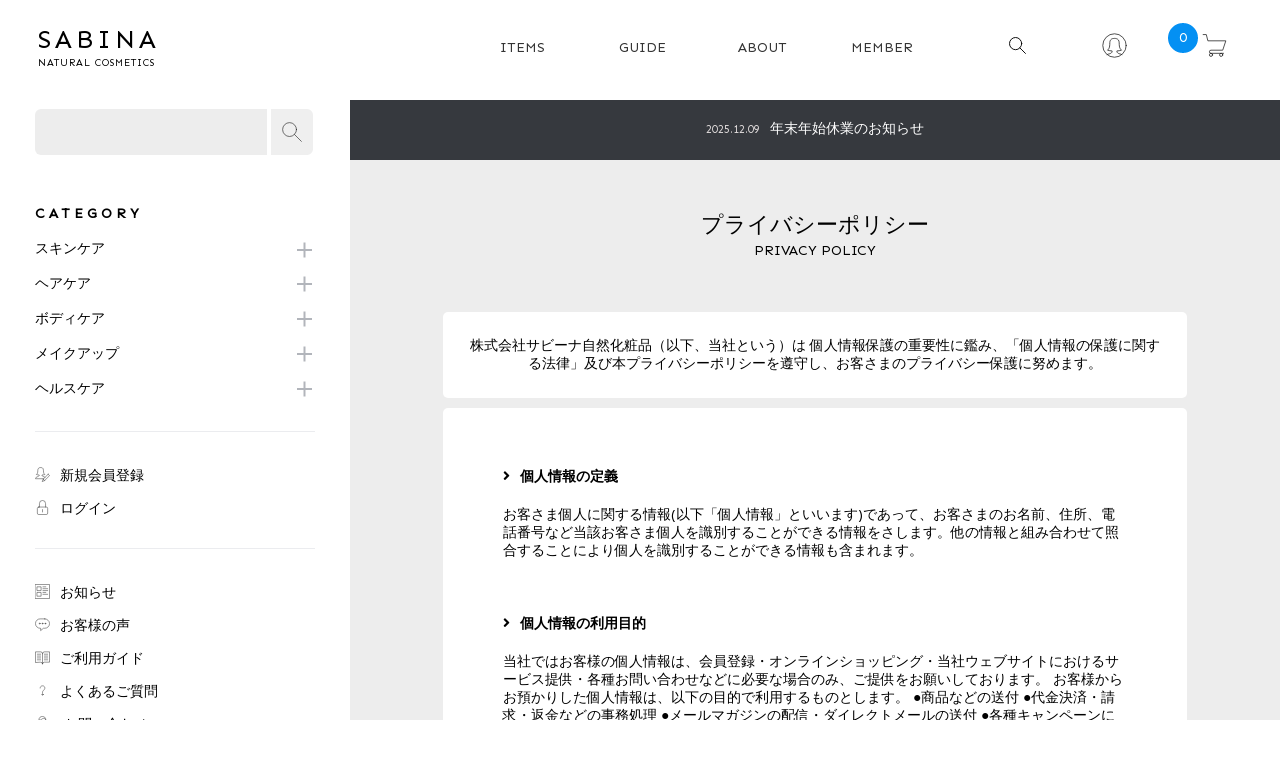

--- FILE ---
content_type: text/html; charset=UTF-8
request_url: https://sabina.jp/guide/privacy.php
body_size: 9759
content:

<!DOCTYPE html>
<html lang="ja">
<head>
<!-- Google Tag Manager -->
<script>(function(w,d,s,l,i){w[l]=w[l]||[];w[l].push({'gtm.start':
new Date().getTime(),event:'gtm.js'});var f=d.getElementsByTagName(s)[0],
j=d.createElement(s),dl=l!='dataLayer'?'&l='+l:'';j.async=true;j.src=
'https://www.googletagmanager.com/gtm.js?id='+i+dl;f.parentNode.insertBefore(j,f);
})(window,document,'script','dataLayer','GTM-PTT4QDL');</script>
<!-- End Google Tag Manager -->
<meta name="viewport" content="width=device-width,initial-scale=1.0,minimum-scale=1.0,maximum-scale=1.0,user-scalable=no">
<meta http-equiv="Content-Type" content="text/html; charset=UTF-8" />
<title>サビーナ自然化粧品 | 公式オンラインショップ / プライバシーポリシー</title>
<meta http-equiv="Content-Script-Type" content="text/javascript" />
<meta http-equiv="Content-Style-Type" content="text/css" />
	<link rel="stylesheet" href="/js/jquery.colorbox/colorbox.css" type="text/css" media="all" />
    <meta name="author" content="株式会社ソワンド・ボーテ" />
    <meta name="description" content="サビーナ自然化粧品北海道公式ショッピングサイトのプライバシーポリシーがご覧いただけます。" />
    <meta name="keywords" content="サビーナ自然化粧品,自然素材,コスメ,基礎化粧品,クレンジング,洗顔,化粧水,美容液,リップ,石鹸," />

<link rel="alternate" type="application/rss+xml" title="RSS" href="https://sabina.jp/rss/" />
<!--[if lt IE 9]>
<script src="/js/jquery-1.11.1.min.js"></script>
<![endif]-->
<!--[if gte IE 9]><!-->
<script src="/js/jquery-2.1.1.min.js"></script>
<!--<![endif]-->
<script type="text/javascript" src="/js/eccube.js"></script>
<!-- #2342 次期メジャーバージョン(2.14)にてeccube.legacy.jsは削除予定.モジュール、プラグインの互換性を考慮して2.13では残します. -->
<script type="text/javascript" src="/js/eccube.legacy.js"></script>
<script type="text/javascript" src="/js/jquery.colorbox/jquery.colorbox-min.js"></script>

<script type="text/javascript">//<![CDATA[
    
    $(function(){
        
    });
//]]></script>
    <link rel="stylesheet" type="text/css" href="https://cdnjs.cloudflare.com/ajax/libs/bxslider/4.2.15/jquery.bxslider.min.css">
    <link rel="stylesheet" href="/user_data/packages/default/assets/css/style.css">
    <link rel="stylesheet" href="/user_data/packages/default/assets/css/owl.carousel.css">
    <link rel="stylesheet" href="/user_data/packages/default/assets/css/owl.theme.default.css">
<script>(function(i,s,o,g,r,a,m){i['GoogleAnalyticsObject']=r;i[r]=i[r]||function(){(i[r].q=i[r].q||[]).push(arguments)},i[r].l=1*new Date();a=s.createElement(o),m=s.getElementsByTagName(o)[0];a.async=1;a.src=g;m.parentNode.insertBefore(a,m)})(window,document,'script','//www.google-analytics.com/analytics.js','ga');ga('create', 'UA-144924502-1', 'auto');ga('require', 'GTM-MMG2NR5');ga('require', 'ecommerce', 'ecommerce.js');ga('send', 'pageview');</script><!-- Global site tag (gtag.js) - Google Analytics --><script async src="https://www.googletagmanager.com/gtag/js?id=UA-144924502-1"></script><script>window.dataLayer = window.dataLayer || [];function gtag(){dataLayer.push(arguments);}gtag('js', new Date());gtag('config', 'AW-762139998');gtag('config', 'UA-144924502-1', { 'optimize_id': 'GTM-MMG2NR5'});</script><!-- Faceb
	                <script type="text/javascript">
    (function(c,l,a,r,i,t,y){
        c[a]=c[a]||function(){(c[a].q=c[a].q||[]).push(arguments)};
        t=l.createElement(r);t.async=1;t.src="https://www.clarity.ms/tag/"+i;
        y=l.getElementsByTagName(r)[0];y.parentNode.insertBefore(t,y);
    })(window, document, "clarity", "script", "3waq5jokww");
</script>
</head>

<!-- ▼BODY部 スタート -->

<body class="LC_Page_Guide_Privacy"><!-- Google Tag Manager (noscript) --><noscript><iframe src="https://www.googletagmanager.com/ns.html?id=GTM-PTT4QDL"height="0" width="0" style="display:none;visibility:hidden"></iframe></noscript><!-- End Google Tag Manager (noscript) --><noscript><p>JavaScript を有効にしてご利用下さい.</p></noscript><header id="header" class="flex sp2 tb2 pc2">
<!--▼HEADER-->
<div class="item base20 logo sen"><a href="https://sabina.jp/">SABINA<span></span></a></div><nav class="item base80 pc-navi"><ul class="gnavi flex end"><li><a href="/products/list.php"><span>ITEMS</span><span>商品一覧</span></a></li><li><a href="/user_data/guide.php"><span>GUIDE</span><span>ご利用ガイド</span></a></li><li><a href="/abouts/index.php"><span>ABOUT</span><span>サビーナについて</span></a></li><li><a href="/entry/"><span>MEMBER</span><span>新規会員登録</span></a></li><li class="ic"><a href="/user_data/search.php"><img class="search" src="/user_data/packages/default/assets/img/search.svg" alt="検索ページ" /></a></li><li class="ic"><a href="https://sabina.jp/mypage/login.php"><img src="data:image/svg+xml;charset=utf8,%3Csvg xmlns='http://www.w3.org/2000/svg' viewBox='0 0 64 64' aria-labelledby='title' aria-describedby='desc' role='img' xmlns:xlink='http://www.w3.org/1999/xlink'%3E%3Ctitle%3EFemale User%3C/title%3E%3Cdesc%3EA line styled icon from Orion Icon Library.%3C/desc%3E%3Cpath data-name='layer2' d='M13.1 55.3a11.9 11.9 0 0 1 4.3-1.6c8.1-1.5 8.6-5.7 8.6-7.4V46a58.8 58.8 0 0 1-11.9-2c3.3-3.3 5.9-5.2 5.9-19.2 0 0-.1-10.8 10-10.8 0 0 14-2.4 14 11.2s2.8 15.5 6.1 18.8A60.6 60.6 0 0 1 38 46v.3c0 1.6.5 5.8 8.6 7.4a12.1 12.1 0 0 1 4.3 1.7' fill='none' stroke='%23202020' stroke-miterlimit='10' stroke-width='2' stroke-linejoin='round' stroke-linecap='round'%3E%3C/path%3E%3Ccircle data-name='layer1' cx='32' cy='32' r='30' fill='none' stroke='%23202020' stroke-miterlimit='10' stroke-width='2' stroke-linejoin='round' stroke-linecap='round'%3E%3C/circle%3E%3C/svg%3E" alt="Female User" /></a></li><li class="ic"><a href="https://sabina.jp/cart/"><img src="data:image/svg+xml;charset=utf8,%3Csvg xmlns='http://www.w3.org/2000/svg' viewBox='0 0 64 64' aria-labelledby='title' aria-describedby='desc' role='img' xmlns:xlink='http://www.w3.org/1999/xlink'%3E%3Ctitle%3EShopping Cart%3C/title%3E%3Cdesc%3EA line styled icon from Orion Icon Library.%3C/desc%3E%3Ccircle data-name='layer2' cx='23' cy='56' r='4' fill='none' stroke='%23202020' stroke-miterlimit='10' stroke-width='2' stroke-linejoin='round' stroke-linecap='round'%3E%3C/circle%3E%3Ccircle data-name='layer2' cx='49' cy='56' r='4' fill='none' stroke='%23202020' stroke-miterlimit='10' stroke-width='2' stroke-linejoin='round' stroke-linecap='round'%3E%3C/circle%3E%3Cpath data-name='layer1' d='M3 4h8l4 16h46l-8 24H23a4 4 0 0 0-4 4 4 4 0 0 0 4 4h32' fill='none' stroke='%23202020' stroke-miterlimit='10' stroke-width='2' stroke-linejoin='round' stroke-linecap='round'%3E%3C/path%3E%3C/svg%3E" alt="Shopping Cart" /><div class="count">0</div></a></li></ul></nav><nav class="sp-navi item base70"><ul class="end flex sp4"><li class="ic item"><a href=""><img class="search" src="/user_data/packages/default/assets/img/search.svg" alt="検索ページ" /></a></li><li class="ic item"><a href="https://sabina.jp/mypage/login.php"><img src="data:image/svg+xml;charset=utf8,%3Csvg xmlns='http://www.w3.org/2000/svg' viewBox='0 0 64 64' aria-labelledby='title' aria-describedby='desc' role='img' xmlns:xlink='http://www.w3.org/1999/xlink'%3E%3Ctitle%3EFemale User%3C/title%3E%3Cdesc%3EA line styled icon from Orion Icon Library.%3C/desc%3E%3Cpath data-name='layer2' d='M13.1 55.3a11.9 11.9 0 0 1 4.3-1.6c8.1-1.5 8.6-5.7 8.6-7.4V46a58.8 58.8 0 0 1-11.9-2c3.3-3.3 5.9-5.2 5.9-19.2 0 0-.1-10.8 10-10.8 0 0 14-2.4 14 11.2s2.8 15.5 6.1 18.8A60.6 60.6 0 0 1 38 46v.3c0 1.6.5 5.8 8.6 7.4a12.1 12.1 0 0 1 4.3 1.7' fill='none' stroke='%23202020' stroke-miterlimit='10' stroke-width='2' stroke-linejoin='round' stroke-linecap='round'%3E%3C/path%3E%3Ccircle data-name='layer1' cx='32' cy='32' r='30' fill='none' stroke='%23202020' stroke-miterlimit='10' stroke-width='2' stroke-linejoin='round' stroke-linecap='round'%3E%3C/circle%3E%3C/svg%3E" alt="Female User" /></a></li><li class="ic item"><a href="https://sabina.jp/cart/"><img src="data:image/svg+xml;charset=utf8,%3Csvg xmlns='http://www.w3.org/2000/svg' viewBox='0 0 64 64' aria-labelledby='title' aria-describedby='desc' role='img' xmlns:xlink='http://www.w3.org/1999/xlink'%3E%3Ctitle%3EShopping Cart%3C/title%3E%3Cdesc%3EA line styled icon from Orion Icon Library.%3C/desc%3E%3Ccircle data-name='layer2' cx='23' cy='56' r='4' fill='none' stroke='%23202020' stroke-miterlimit='10' stroke-width='2' stroke-linejoin='round' stroke-linecap='round'%3E%3C/circle%3E%3Ccircle data-name='layer2' cx='49' cy='56' r='4' fill='none' stroke='%23202020' stroke-miterlimit='10' stroke-width='2' stroke-linejoin='round' stroke-linecap='round'%3E%3C/circle%3E%3Cpath data-name='layer1' d='M3 4h8l4 16h46l-8 24H23a4 4 0 0 0-4 4 4 4 0 0 0 4 4h32' fill='none' stroke='%23202020' stroke-miterlimit='10' stroke-width='2' stroke-linejoin='round' stroke-linecap='round'%3E%3C/path%3E%3C/svg%3E" alt="Shopping Cart" /></a></li><li class="ic item"><div class="openbtn1"><span></span><span></span><span></span></div></li></ul><nav id="g-nav"><div id="g-nav-list"><ul class="accordion-area first"><li><section><h3 class="title">スキンケア</h3><div class="box"><ul class="line"><a href="/products/list.php?category_id=62"><li>クレンジング・洗顔</li></a><a href="/products/list.php?category_id=64"><li>化粧水</li></a><a href="/products/list.php?category_id=63"><li>美容液</li></a><a href="/products/list.php?category_id=65"><li>原液コスメ</li></a><a href="/products/list.php?category_id=71"><li>保湿ジェル・オイル</li></a><a href="/products/list.php?category_id=66"><li>UVケア</li></a><a href="/products/list.php?category_id=61"><li>セット商品</li></a></ul></div></section></li><li><section><h3 class="title">ヘアケア</h3><div class="box"><ul class="line"><a href="/products/list.php?category_id=38"><li>ヘアロ－ション</li></a><a href="/products/list.php?category_id=37"><li>ヘアエッセンス</li></a><a href="/products/list.php?category_id=36"><li>ヘアカラー</li></a><a href="/products/list.php?category_id=35"><li>シャンプーコンディショナー</li></a></ul></div></section></li><li><section><h3 class="title">ボディケア</h3><div class="box"><ul class="line"><a href="/products/list.php?category_id=40"><li>ボディクリーム</li></a><a href="/products/list.php?category_id=39"><li>ボディソープ</li></a></ul></div></section></li><li><section><h3 class="title">メイクアップ</h3><div class="box"><ul class="line"><a href="/products/list.php?category_id=26"><li>チーク</li></a><a href="/products/list.php?category_id=25"><li>アイメイク・コンシーラー</li></a><a href="/products/list.php?category_id=24"><li>リップ</li></a><a href="/products/list.php?category_id=23"><li>ファンデーション</li></a><a href="/products/list.php?category_id=22"><li>化粧下地</li></a><a href="/products/list.php?category_id=30"><li>その他</li></a></ul></div></section></li><li class="last"><section><h3 class="title">ヘルスケア</h3><div class="box"><ul class="line"><a href="/products/list.php?category_id=68"><li>サプリメント</li></a><a href="/products/list.php?category_id=69"><li>お茶</li></a></ul></div></section></li><a href="/entry/"><li class="ic">新規会員登録</li></a><a href="/mypage/login.php"><li class="ic">ログイン</li></a><!--<a href=""><li class="ic">無料サンプル取り寄せ</li></a>--><a href=""><li class="ic">お知らせ</li></a><a href="/user_data/voice.php"><li class="ic">お客様の声</li></a><a href="/user_data/guide.php"><li class="ic">ご利用ガイド</li></a><a href="/user_data/faq.php"><li class="ic">よくあるご質問</li></a><a href="/contact/"><li class="ic">お問い合わせ</li></a></ul></div></nav></nav>
<!--▲HEADER--></header><article><aside id="side" class="pc"><!-- ▼商品検索 --><div class="search-field">
     <form name="search_form" id="search_form" method="get" action="/products/list.php">
        <div class="ec-headerSearch__keyword side">
            <div class="">
				<input type="hidden" name="transactionid" value="01ae895c2602c6eb0768960b9bd20a10102890ba" />
				<input type="text" name="name" class="search_input" maxlength="50" value="" />
                <button class="ec-headerSearch__keywordBtn" type="submit">
                <div class="ic">
                  <img src="data:image/svg+xml;charset=utf8,%3Csvg xmlns='http://www.w3.org/2000/svg' viewBox='0 0 64 64' aria-labelledby='title' aria-describedby='desc' role='img' xmlns:xlink='http://www.w3.org/1999/xlink'%3E%3Ctitle%3EFind%3C/title%3E%3Cdesc%3EA line styled icon from Orion Icon Library.%3C/desc%3E%3Ccircle data-name='layer1' cx='24.2' cy='24.2' r='22.2' fill='none' stroke='%23202020' stroke-miterlimit='10' stroke-width='2' stroke-linejoin='round' stroke-linecap='round'%3E%3C/circle%3E%3Cpath data-name='layer1' fill='none' stroke='%23202020' stroke-miterlimit='10' stroke-width='2' d='M39.9 39.9L62 62' stroke-linejoin='round' stroke-linecap='round'%3E%3C/path%3E%3C/svg%3E" alt="Find" />
                </div>
                </button>
            </div>
        </div>
    </form>
</div><!-- ▲商品検索 --><!-- ▼カテゴリ -->					<nav class="side">
						<div class="ttl sen">CATEGORY</div>
						<ul class="accordion-area first">
							<li>
						      <section>
						        <h3 class="title">スキンケア</h3>
						        <div class="box">
						          <ul class="line">
						          	<a href="/products/list.php?category_id=62"><li>クレンジング・洗顔</li></a>
						          	<a href="/products/list.php?category_id=64"><li>化粧水</li></a>
						          	<a href="/products/list.php?category_id=63"><li>美容液</li></a>
						          	<a href="/products/list.php?category_id=65"><li>原液コスメ</li></a>
						          	<a href="/products/list.php?category_id=71"><li>保湿ジェル・オイル</li></a>
						          	<a href="/products/list.php?category_id=66"><li>UVケア</li></a>
						          	<a href="/products/list.php?category_id=61"><li>セット商品</li></a>
						          </ul>
						        </div>
						      </section>
							</li>
							<li>
						      <section>
						        <h3 class="title">ヘアケア</h3>
						        <div class="box">
						          <ul class="line">
						          	<a href="/products/list.php?category_id=38"><li>ヘアロ－ション</li></a>
						          	<a href="/products/list.php?category_id=37"><li>ヘアエッセンス</li></a>
						          	<a href="/products/list.php?category_id=36"><li>ヘアカラー</li></a>
						          	<a href="/products/list.php?category_id=35"><li>シャンプーコンディショナー</li></a>
						          </ul>
						        </div>
						      </section>
							</li>
							<li>
						      <section>
						        <h3 class="title">ボディケア</h3>
						        <div class="box">
						          <ul class="line">
						          	<a href="/products/list.php?category_id=40"><li>ボディクリーム</li></a>
						          	<a href="/products/list.php?category_id=39"><li>ボディソープ</li></a>
						          </ul>
						        </div>
						      </section>	
							</li>
							<li>
						      <section>
						        <h3 class="title">メイクアップ</h3>
						        <div class="box">
						          <ul class="line">
						          	<a href="/products/list.php?category_id=26"><li>チーク</li></a>
						          	<a href="/products/list.php?category_id=25"><li>アイメイク・コンシーラー</li></a>
						          	<a href="/products/list.php?category_id=24"><li>リップ</li></a>
						          	<a href="/products/list.php?category_id=23"><li>ファンデーション</li></a>
						          	<a href="/products/list.php?category_id=22"><li>化粧下地</li></a>
						          	<a href="/products/list.php?category_id=30"><li>その他</li></a>
						          </ul>
						        </div>
						      </section>
							</li>
							<li>
						      <section>
						        <h3 class="title">ヘルスケア</h3>
						        <div class="box">
						          <ul class="line">
						          	<a href="/products/list.php?category_id=68"><li>サプリメント</li></a>
						          	<a href="/products/list.php?category_id=69"><li>健康茶</li></a>
						          </ul>
						        </div>
						      </section>
							</li>
						</ul>
						<ul class="first">
							<a href="/entry/"><li class="ic"><img src="data:image/svg+xml;charset=utf8,%3Csvg xmlns='http://www.w3.org/2000/svg' viewBox='0 0 64 64' aria-labelledby='title' aria-describedby='desc' role='img' xmlns:xlink='http://www.w3.org/1999/xlink'%3E%3Ctitle%3EEdit Woman Account%3C/title%3E%3Cdesc%3EA line styled icon from Orion Icon Library.%3C/desc%3E%3Cpath data-name='layer2' d='M36.9 50H2s0-6 7-8 9-4.4 9-6v-2a61.4 61.4 0 0 1-12-2c3.3-3.3 6-4.3 6-18 0-6 3.7-11.6 10-11.6s14 0 14 11.6c0 13.7 2.7 14.7 6 18a61.7 61.7 0 0 1-12 2v2c0 1.6 1.1 3.7 9 6a10.6 10.6 0 0 1 3.9 2' fill='none' stroke='%23202020' stroke-miterlimit='10' stroke-width='2' stroke-linejoin='round' stroke-linecap='round'%3E%3C/path%3E%3Cpath data-name='layer1' fill='none' stroke='%23202020' stroke-miterlimit='10' stroke-width='2' d='M56 31L35.2 51.7 30.8 62l10.4-4.3L62 37l-6-6zM35.2 51.7l6 6' stroke-linejoin='round' stroke-linecap='round'%3E%3C/path%3E%3C/svg%3E" alt="Edit Woman Account" />新規会員登録</li></a>
							<a href="/mypage/login.php"><li class="ic"><img src="data:image/svg+xml;charset=utf8,%3Csvg xmlns='http://www.w3.org/2000/svg' viewBox='0 0 64 64' aria-labelledby='title' aria-describedby='desc' role='img' xmlns:xlink='http://www.w3.org/1999/xlink'%3E%3Ctitle%3ELock%3C/title%3E%3Cdesc%3EA line styled icon from Orion Icon Library.%3C/desc%3E%3Cpath data-name='layer2' d='M19 30V15A13 13 0 0 1 32 2a13 13 0 0 1 13 13v15' fill='none' stroke='%23202020' stroke-miterlimit='10' stroke-width='2' stroke-linejoin='round' stroke-linecap='round'%3E%3C/path%3E%3Cpath data-name='layer1' fill='none' stroke='%23202020' stroke-miterlimit='10' stroke-width='2' d='M32 41v10' stroke-linejoin='round' stroke-linecap='round'%3E%3C/path%3E%3Crect data-name='layer1' x='10' y='30' width='44' height='32' rx='6' ry='6' fill='none' stroke='%23202020' stroke-miterlimit='10' stroke-width='2' stroke-linejoin='round' stroke-linecap='round'%3E%3C/rect%3E%3C/svg%3E" alt="Lock" />ログイン</li></a>
							<!--<a href=""><li class="ic"><img src="data:image/svg+xml;charset=utf8,%3Csvg viewBox='0 0 64 64' xmlns='http://www.w3.org/2000/svg' aria-labelledby='title' aria-describedby='desc' role='img' xmlns:xlink='http://www.w3.org/1999/xlink'%3E%3Ctitle%3EStar%3C/title%3E%3Cdesc%3EA line styled icon from Orion Icon Library.%3C/desc%3E%3Cpath d='M32 48L15 58l4-19L5 26l19-2 8-18 8 18 19 2-14 13 4 19-17-10z' stroke-width='2' stroke-miterlimit='10' stroke-linecap='round' stroke='%23202020' fill='none' data-name='layer1' stroke-linejoin='round'%3E%3C/path%3E%3C/svg%3E" alt="Star" />無料サンプル取り寄せ</li></a>-->
						</ul>
						<ul class="first">
							<a href=""><li class="ic"><img src="data:image/svg+xml;charset=utf8,%3Csvg xmlns='http://www.w3.org/2000/svg' viewBox='0 0 64 64' aria-labelledby='title' aria-describedby='desc' role='img' xmlns:xlink='http://www.w3.org/1999/xlink'%3E%3Ctitle%3EContent Post%3C/title%3E%3Cdesc%3EA line styled icon from Orion Icon Library.%3C/desc%3E%3Cpath data-name='layer2' fill='none' stroke='%23202020' stroke-miterlimit='10' stroke-width='2' d='M2 2h60v60H2z' stroke-linejoin='round' stroke-linecap='round'%3E%3C/path%3E%3Cpath data-name='layer1' fill='none' stroke='%23202020' stroke-miterlimit='10' stroke-width='2' d='M34 12h12m-12 8h20m-20 8h20m-20 8h12m-12 8h20M10 12h16v16H10zm0 24h16v16H10z' stroke-linejoin='round' stroke-linecap='round'%3E%3C/path%3E%3C/svg%3E" alt="Content Post" />お知らせ</li></a>
							<a href="/user_data/voice.php"><li class="ic"><img src="data:image/svg+xml;charset=utf8,%3Csvg xmlns='http://www.w3.org/2000/svg' viewBox='0 0 64 64' aria-labelledby='title' aria-describedby='desc' role='img' xmlns:xlink='http://www.w3.org/1999/xlink'%3E%3Ctitle%3EChat%3C/title%3E%3Cdesc%3EA line styled icon from Orion Icon Library.%3C/desc%3E%3Cpath data-name='layer2' d='M42 8H22a20 20 0 0 0 0 40h2v10l12-10h6a20 20 0 0 0 0-40z' fill='none' stroke='%23202020' stroke-miterlimit='10' stroke-width='2' stroke-linejoin='round' stroke-linecap='round'%3E%3C/path%3E%3Ccircle data-name='layer1' cx='20' cy='28' r='2' fill='none' stroke='%23202020' stroke-miterlimit='10' stroke-width='2' stroke-linejoin='round' stroke-linecap='round'%3E%3C/circle%3E%3Ccircle data-name='layer1' cx='32' cy='28' r='2' fill='none' stroke='%23202020' stroke-miterlimit='10' stroke-width='2' stroke-linejoin='round' stroke-linecap='round'%3E%3C/circle%3E%3Ccircle data-name='layer1' cx='44' cy='28' r='2' fill='none' stroke='%23202020' stroke-miterlimit='10' stroke-width='2' stroke-linejoin='round' stroke-linecap='round'%3E%3C/circle%3E%3C/svg%3E" alt="Chat" />お客様の声</li></a>
							<a href="/user_data/guide.php"><li class="ic"><img src="data:image/svg+xml;charset=utf8,%3Csvg xmlns='http://www.w3.org/2000/svg' viewBox='0 0 64 64' aria-labelledby='title' aria-describedby='desc' role='img' xmlns:xlink='http://www.w3.org/1999/xlink'%3E%3Ctitle%3EJournal%3C/title%3E%3Cdesc%3EA line styled icon from Orion Icon Library.%3C/desc%3E%3Cpath data-name='layer2' d='M24 51.9a8 8 0 0 1 8 8v-44a8 8 0 0 0-8-8H2v44zm8-36a8 8 0 0 1 8-8h22v44H40a8 8 0 0 0-8 8' fill='none' stroke='%23202020' stroke-miterlimit='10' stroke-width='2' stroke-linejoin='round' stroke-linecap='round'%3E%3C/path%3E%3Cpath data-name='layer1' fill='none' stroke='%23202020' stroke-miterlimit='10' stroke-width='2' d='M10 17.9h14m-14 8h14m-14 8h14m-14 8h14m16-24h14m-14 8h14m-14 8h14m-14 8h14' stroke-linejoin='round' stroke-linecap='round'%3E%3C/path%3E%3C/svg%3E" alt="Journal" />ご利用ガイド</li></a>
							<a href="/user_data/faq.php"><li class="ic"><img src="data:image/svg+xml;charset=utf8,%3Csvg xmlns='http://www.w3.org/2000/svg' viewBox='0 0 64 64' aria-labelledby='title' aria-describedby='desc' role='img' xmlns:xlink='http://www.w3.org/1999/xlink'%3E%3Ctitle%3EQuestion%3C/title%3E%3Cdesc%3EA line styled icon from Orion Icon Library.%3C/desc%3E%3Cpath data-name='layer2' d='M22 21.41c0-3.6 2.758-9.41 10.587-9.41C40.417 12 42 19.035 42 21.41s-.738 5.116-5.07 9.448C32.595 35.19 32 37.44 32 39.5V42' fill='none' stroke='%23202020' stroke-miterlimit='10' stroke-width='2' stroke-linejoin='round' stroke-linecap='round'%3E%3C/path%3E%3Ccircle data-name='layer1' cx='32' cy='49' r='3' fill='none' stroke='%23202020' stroke-miterlimit='10' stroke-width='2' stroke-linejoin='round' stroke-linecap='round'%3E%3C/circle%3E%3C/svg%3E" alt="Question" />よくあるご質問</li></a>
							<a href="/contact/"><li class="ic"><img src="data:image/svg+xml;charset=utf8,%3Csvg xmlns='http://www.w3.org/2000/svg' viewBox='0 0 64 64' aria-labelledby='title' aria-describedby='desc' role='img' xmlns:xlink='http://www.w3.org/1999/xlink'%3E%3Ctitle%3ETelephone Operator%3C/title%3E%3Cdesc%3EA line styled icon from Orion Icon Library.%3C/desc%3E%3Cpath data-name='layer2' d='M46 33h5a3.3 3.3 0 0 0 3-3v-7a3.3 3.3 0 0 0-3-3h-5m-29 0h-5a3.3 3.3 0 0 0-3 3v7a3.3 3.3 0 0 0 3 3h6.2' fill='none' stroke='%23202020' stroke-miterlimit='10' stroke-width='2' stroke-linejoin='round' stroke-linecap='round'%3E%3C/path%3E%3Cpath data-name='layer1' d='M25.4 42.3C20.7 39.4 17 33.2 17 26V16C17 5.6 24.8 2 31.4 2 38 2 46 5.6 46 16v16c0 4-4 7-7 7' fill='none' stroke='%23202020' stroke-miterlimit='10' stroke-width='2' stroke-linejoin='round' stroke-linecap='round'%3E%3C/path%3E%3Cpath data-name='layer1' d='M24 41.3V44c0 2 .4 5-10.6 7A14.2 14.2 0 0 0 2 62h59a14.6 14.6 0 0 0-11.6-11C38.7 49 39 46 39 44v-5' fill='none' stroke='%23202020' stroke-miterlimit='10' stroke-width='2' stroke-linejoin='round' stroke-linecap='round'%3E%3C/path%3E%3Cpath data-name='layer2' d='M39 39a3 3 0 0 0-3-3h-2a3 3 0 0 0-3 3 3 3 0 0 0 3 3h2a3 3 0 0 0 3-3z' fill='none' stroke='%23202020' stroke-miterlimit='10' stroke-width='2' stroke-linejoin='round' stroke-linecap='round'%3E%3C/path%3E%3Cpath data-name='layer1' fill='none' stroke='%23202020' stroke-miterlimit='10' stroke-width='2' d='M21.4 48.5l10 12.5 10.2-12.5M17 18c12 0 12-8 20-8s9 7 9 7' stroke-linejoin='round' stroke-linecap='round'%3E%3C/path%3E%3C/svg%3E" alt="Telephone Operator" />
							お問い合わせ</li></a>
						</ul>
					</nav><!-- ▲カテゴリ --></aside><main><div id="contain" class="clearfix"><!-- ▼新着情報 -->
<div id="com-news"><ul class="slider_1"><li><a  href="https://sabina.jp/information/yearend-start2026/"  target="_blank"><span>2025.12.09</span>年末年始休業のお知らせ</a></li><li><a  href="https://sabina.jp/information/sum/" ><span>2025.07.24</span>夏季休業のお知らせ</a></li><li><a  href="https://sabina.jp/information/gw%e4%bc%91%e6%a5%ad%e3%81%ae%e3%81%8a%e7%9f%a5%e3%82%89%e3%81%9b-3/" ><span>2025.04.28</span>GW休暇のお知らせ</a></li><li><a  href="https://sabina.jp/information/yearend/"  target="_blank"><span>2024.12.24</span>年末年始休業のお知らせ</a></li><li><a  href="https://sabina.jp/information/summer2024/"  target="_blank"><span>2024.08.01</span>夏季休業のお知らせ</a></li><li><a  href="https://sabina.jp/information/deliverchange/" ><span>2024.01.29</span>一部配送業者変更のお知らせ</a></li><li><a  href="https://sabina.jp/information/card/"  target="_blank"><span>2023.08.10</span>クレジットカード決済メンテナンスのお知らせ</a></li><li><a  href="https://sabina.jp/information/yearend/"  target="_blank"><span>2023.07.28</span>夏季休業のお知らせ</a></li><li><a  href="https://sabina.jp/information/credit/" ><span>2023.03.31</span>クレジットカード決済メンテナンスのお知らせ</a></li><li><a  href="https://sabina.jp/information/kaitei/"  target="_blank"><span>2022.09.01</span>「後払い決済」手数料改定のお知らせ</a></li><li><a ><span>2022.07.08</span>サイトリニューアルいたしました!</a></li></ul></div><!-- ▲新着情報 --><!-- ▼メイン -->						<h2 class="main-ttl">
							プライバシーポリシー<span>PRIVACY POLICY</span>
						</h2>
						<div class="inner-cont">
							<div class="message">
								株式会社サビーナ自然化粧品（以下、当社という）は 個人情報保護の重要性に鑑み、「個人情報の保護に関する法律」及び本プライバシーポリシーを遵守し、お客さまのプライバシー保護に努めます。
							</div>
							<div class="column-1-cont privacy">
								<table>
									<tr>
										<th>個人情報の定義</th><td>お客さま個人に関する情報(以下「個人情報」といいます)であって、お客さまのお名前、住所、電話番号など当該お客さま個人を識別することができる情報をさします。他の情報と組み合わせて照合することにより個人を識別することができる情報も含まれます。</td>
									</tr>
									<tr>
										<th>個人情報の利用目的</th><td>当社ではお客様の個人情報は、会員登録・オンラインショッピング・当社ウェブサイトにおけるサービス提供・各種お問い合わせなどに必要な場合のみ、ご提供をお願いしております。
お客様からお預かりした個人情報は、以下の目的で利用するものとします。
●商品などの送付
●代金決済・請求・返金などの事務処理
●メールマガジンの配信・ダイレクトメールの送付
●各種キャンペーンに関する連絡
●お客様からのお問い合わせやご相談への適切な対応
●アフターケアや商品・サービスの改善
●その他当社の業務上必要と判断した場合</td>
									</tr>
									<tr>
										<th>個人情報を第三者に開示または提供する場合について</th><td>当社が保有する個人情報につきまして、以下のいずれかに該当する場合を除き、いかなる第三者にも提供または開示いたしません。<br>
<br>
●利用者の方からの同意があった場合<br>
●公的機関（裁判所や警察など）から、法律に基づく正式な照会要請を受けた場合<br>
●利用者の方にサービスを提供する目的で、当社からの依頼を受けて業務を行う会社が情報を必要とする場合<br>
　（ただしこれらの会社も、個人情報を上記の目的の限度を超えて、利用することはできません。）<br></td>
									</tr>
									<tr>
										<th>個人情報に関するお客様からのお問い合わせについて</th><td>当社はお客様から、当社が管理するお客様自身の個人情報について、下記の要請を受けた場合には、お客様の意思を尊重し、合理的な範囲で必要な対応をします｡<br>
<br>
●開示請求<br>
●修正・更新・および削除<br>
●当社に対して行った個人情報の利用に関する同意の一部または全部の撤回<br></td>
									</tr>
									<tr>
										<th>個人情報の開示・訂正および利用・提供、削除の中止の申し出先</th><td>個人情報の開示・訂正及び利用・提供の中止、削除の申出は、下記までご連絡をお願いいたします。<br>
<br>
●運営会社：株式会社ソワンド・ボーテ<br>
●店舗名：サビーナ自然化粧品公式オンラインショップ<br>
●個人情報保護管理責任者：片山 展久<br>
●問合せ先：shop@sabina.jp<br></td>
									</tr>
									<tr>
										<th>サイトのご利用について</th><td>運営しておりますWebサイト（以下、「当Webサイト」といいます）を利用される前に以下の利用条件をお読みいただき、これらの条件にご同意された場合のみご利用ください。<br>
<br>
1. リンクについて<br>
個人および企業を問わず、 当Webサイトにリンクを希望される方は、事前に当社へお知らせください。<br>
ただし、営利目的のサイトまたは公序良俗に反するサイトなど、内容やリンクの方法によっては、リンクをお断りすることがあります。また、いったん許諾した場合もリンク後に判明した事情によりリンクの許諾を取り消す場合がございますのでご了承ください。<br>
当Webサイトから、或いは当Webサイトに、リンクしている当社以外が運営しているWebサイト(リンクサイト)<br>の内容については、それぞれの責任で運営されているものであり、当社はリンクサイトの内容や、それ自体を利用して発生したトラブルや損害に対して、責任を負いません。<br>
<br>
2. 著作権その他の権利について<br>
当Webサイト内で掲載提供されているすべての情報（商標・ロゴ・記事・映像・画像など）について、その全てまたは一部を、法律にて定められる私的使用等の範囲を超えて、使用・複製・公開することは、当社の事前許諾がないかぎり認められません。 <br>当利用条件に違反して、著作権などの知的所有権に関する紛争が生じた場合は、ご自身の責任と費用で解決していただく旨をご了承ください。 <br>
<br>
3.免責事項について<br>
当Webサイトの使用および閲覧は、お客さまの責任において行なわれるものとします。 当Webサイトから取得された各種情報・サービス利用によって発生したトラブルや損害に対して、 当社は、一切の責任を負いません。<br></td>
									</tr>
									<tr>
										<th>セキュリティについて</th><td>お客様のプライバシーを確実に守るために、「SSL」と呼ばれる特殊暗号通信技術を使用しています。<br>
<br>
当社では、この強固な暗号技術を利用し、 お客様の「お名前」「ご住所」「お電話番号」などの個人情報を暗号化し、万全のセキュリティシステムのもとに双方の情報のやりとりを行っています。 <br>
また、クレジットカード決済においてはトークン方式を採用し、情報の暗号化及び、サイト上でクレジットカード情報を保持しない形で決済が行えるようにしてセキュリティ性を向上させております。 <br></td>
									</tr>
									<tr>
										<th>お問い合わせについて</th><td> 当サイトについてのご質問やご意見がございましたら、下記の方法よりお問い合わせください。<br>
<br>
お客様サポートデスク<br>
E-mail：<a href="mailto:shop@sabina.jp ">shop@sabina.jp</a><br>
TEL：011-210-4366<br>
受付時間　月～金／9:30～18:00<br>
（土日祝・年末年始・GW・お盆・当社規定休日を除く） </td>
									</tr>
								</table>
							</div>
						</div><!-- ▲メイン --></div><!-- ▼パンくずブロック2022 --><div id="bottomcolumn">
<div class="breadcrumb">
    <a href="https://sabina.jp/">TOP</a>
                &nbsp;&gt;&nbsp;プライバシーポリシー
    </div>
</div><!-- ▲パンくずブロック2022 -->
<!--▼FOOTER-->
<footer id="footer"><div class="inner-cont flex sp1 tb1 pc1"><div class="item base70 order2"><div class="pd50 flex sp1 tb3 pc3 a-start"><div class="item base40"><div class="ttl sen">CATEGORY</div><div class="flex sp2 tb2 pc2 a-start"><ul class="item"><li><a href="https://sabina.jp/products/list.php">商品一覧</a></li><li><a href="https://sabina.jp/products/list.php?category_id=60">スキンケア</a></li><li class="sub"><a href="https://sabina.jp/products/list.php?category_id=62">洗顔</a></li><li class="sub"><a href="https://sabina.jp/products/list.php?category_id=64">化粧水</a></li><li class="sub"><a href="https://sabina.jp/products/list.php?category_id=63">美容液</a></li><li class="sub"><a href="https://sabina.jp/products/list.php?category_id=71">保湿ジェル</a></li></ul><ul class="item"><li><a href="https://sabina.jp/products/list.php?category_id=18">ボディケア</a></li><li><a href="https://sabina.jp/products/list.php?category_id=17">ヘアケア</a></li><li><a href="https://sabina.jp/products/list.php?category_id=10">ヘルスケア</a></li><li><a href="https://sabina.jp/products/list.php?category_id=12">メイクアップ</a></li><li><a href="https://sabina.jp/products/list.php?category_id=68">サプリメント</a></li></ul></div></div><div class="item base20"><div class="ttl sen">CONTENTS</div><ul><li><a href="https://sabina.jp/abouts/index.php">サビーナについて</a></li><li><a href="">お客様の声</a></li><li><a href="https://sabina.jp/user_data/faq.php">よくあるご質問</a></li><li><a href="">お知らせ</a></li><li><a href="">ブログ</a></li></ul></div><div class="item base30"><div class="ttl sen">INFORMATION</div><ul><li><a href="https://sabina.jp/user_data/guide.php">ご利用ガイド</a></li><li><a href="https://sabina.jp/user_data/company.php">会社概要</a></li><li><a href="https://sabina.jp/order/">特定商取引法に基づく表記</a></li><li><a href="https://sabina.jp/guide/privacy.php">プライバシーポリシー</a></li></ul></div></div></div><div class="item base30 order1"><div class="logo sen"><a href="https://sabina.jp/">SABINA<span></span></a></div><address>〒104-0061東京都中央区銀座8-18-1<br>TEL：0120-14-4879／FAX：0120-101-936</address></div></div><div id="copyright" class="copyright"><a href="https://sabina.jp/">Copyright © SABINA COSMETICS ALL RIGHT RESERVED.</a></div></footer>
<!--▲FOOTER--></main></article></body>
<!-- ▲BODY部 エンド -->
<script src="/user_data/packages/default/assets/js/jquery-3.4.1.min.js"></script>
<script src="https://cdn.jsdelivr.net/npm/slick-carousel@1.8.1/slick/slick.min.js"></script>
<script src="https://cdnjs.cloudflare.com/ajax/libs/bxslider/4.2.15/jquery.bxslider.min.js"></script>
<script src="/user_data/packages/default/assets/js/owl.carousel.js"></script>
<script src="https://cdnjs.cloudflare.com/ajax/libs/jquery-cookie/1.4.1/jquery.cookie.js"></script>
<script src="/user_data/packages/default/assets/js/common.js"></script>

</html>

--- FILE ---
content_type: text/css
request_url: https://sabina.jp/user_data/packages/default/assets/css/style.css
body_size: 15717
content:
@charset "UTF-8";
@import "https://use.fontawesome.com/releases/v5.13.0/css/all.css";
@import url('https://fonts.googleapis.com/css2?family=Parisienne&family=Sen&display=swap');
@import url('https://fonts.googleapis.com/css2?family=Cormorant+Garamond:wght@600&family=Whisper&display=swap');

/*----------------------
リセット用CSS
------------------------*/
html,body,div,span,applet,object,iframe,h1,h2,h3,h4,h5,h6,p,blockquote,pre,a,abbr,acronym,address,big,cite,code,del,dfn,em,font,img,ins,kbd,q,s,samp,small,strike,
strong,sub,sup,tt,var,b,u,i,center,dl,dt,dd,ol,ul,li,fieldset,form,label,legend,table,caption,tbody,tfoot,thead,tr,th,td {
  margin: 0;
  padding: 0;
  border: 0;
  outline: 0;
  font-family: 'Sen', sans-serif;
  font-size: 14px;
  vertical-align: baseline;
  background: transparent;
  font-weight: normal;
}

p,span {
  line-height: 1.6 !important;
}

#page_shopping *+address,
#page_shopping *+dl,
#page_shopping *+p,
#page_shopping *+ul {
  margin-top: 0px !important;
}

.ec-orderAccount__account *+p {
  margin-top: 10px !important;
}

*/ body {
  min-width: 1300px;
}

ol,
ul {
  list-style: none;
}

blockquote,
q {
  quotes: none;
}

blockquote:before,
blockquote:after,
q:before,
q:after {
  content: '';
  content: none;
}

p,
span {
  line-height: 2.4;
}

:focus {
  outline: 0;
}

html {
  color: #000;
}

ins {
  text-decoration: none;
}

del {
  text-decoration: line-through;
}

table {
  border-collapse: collapse;
  border-spacing: 0;
}

.innerContent {
  background-color: #eff0f3;
}


/* start: clearfix ------------------------------ */


/* For modern browsers */

.clearfix:before,
.clearfix:after {
  content: "";
  display: table;
}

.clearfix:after {
  clear: both;
}


/* For IE 6/7 (trigger hasLayout) */

.clearfix {
  zoom: 1;
}



/*----------------------
COMMON用CSS
------------------------*/

.sp {
  display: block;
}

.pc {
  display: none;
}

.wrapper {
width: 100%;
}

.inner {
width: 95%;
margin-right: auto;
margin-left: auto;
}

.inner.sp70 {
width: 70%;
margin-right: auto;
margin-left: auto;
}

.inner.sp80 {
width: 80%;
margin-right: auto;
margin-left: auto;
}

.inner.sp90 {
width: 90%;
margin-right: auto;
margin-left: auto;
}

.mt10 {
  margin-top: 10px;
}
.mt20 {
  margin-top: 20px;
}
.mt30 {
  margin-top: 30px;
}
.mt40 {
  margin-top: 40px;
}
.mt50 {
  margin-top: 50px;
}

.mb10 {
  margin-bottom: 10px;
}
.mb20 {
  margin-bottom: 20px;
}
.mb30 {
  margin-bottom: 30px;
}
.mb40 {
  margin-bottom: 40px;
}
.mb50 {
  margin-bottom: 50px;
}


@media screen and (min-width: 1025px) {

.sp {
  display: none;
}

.pc {
  display: block;
}

.inner,
.inner.sp70,
.inner.sp80,
.inner.sp90 {
max-width:1100px ;
}


}

.red {
  color: #ff6363;
}


/*----------------------
レイアウト用CSS
------------------------*/
.flex {
  display: flex;
  justify-content: space-between;
  flex-wrap: wrap;
  width: 100%;
  align-items: center;
}





.flex.list3-end:after {
    content: "";
    display: block;
    width: calc((100% - 40px) / 3); /* .boxに指定したwidthと同じ幅を指定する */
    height: 0;
}
.flex.list4-end:after {
    content: "";
    display: block;
    width: calc((100% - 40px) / 4); /* .boxに指定したwidthと同じ幅を指定する */
    height: 0;
    order: 1;  /* 疑似要素beforeの順番を必ず指定する*/
}

.com03 .flex {
  width:calc(100% - 253px);
}


.flex.center {
  justify-content: center;
}
.flex.end {
justify-content: flex-end; 
}
.flex > .item.base70 {
  flex-basis: 70%;
  max-width:70%;
}
 .flex > .item.base20 {
  flex-basis: 30%;
  max-width:30%;
}

.flex.sp1 > .item {
flex-basis: calc((100%) / 1);
max-width: calc((100%) / 1);
 }
.flex.sp2 > .item {
flex-basis: calc((100% - 10px) / 2);
max-width: calc((100% - 10px) / 2);
 }
 .flex.sp3 > .item {
flex-basis: calc((100% - 30px) / 3);
max-width: calc((100% - 30px) / 3);
 }
.flex.sp4 > .item {
flex-basis: calc((100% - 40px) / 4);
max-width: calc((100% - 40px) / 4);
 }
.flex.sp5 > .item {
flex-basis: calc((100% - 40px) / 5);
max-width: calc((100% - 40px) / 5);
 }

.flex > .item.base100 {
  flex-basis: 100%;
  max-width:100%;
}

@media screen and (max-width:640px){


.flex.sp2 > .item.base70 {
  flex-basis: 70%;
  max-width:70%;
}
.flex.sp2 > .item.base20 {
  flex-basis: 30%;
  max-width:30%;
}
}

 .flex.str { align-items: stretch; }
@media screen and (min-width: 600px) {
.flex.tb1 > .item {
flex-basis: calc((100%) / 1);
max-width: calc((100%) / 1);
 }
.flex.tb2 > .item {
flex-basis: calc((100% - 20px) / 2);
max-width: calc((100% - 20px) / 2);
 }
 .flex.tb3 > .item {
flex-basis: calc((100% - 30px) / 3);
max-width: calc((100% - 30px) / 3);
 }
.flex.tb4 > .item {
flex-basis: calc((100% - 40px) / 4);
max-width: calc((100% - 40px) / 4);
 }
 .flex.tb5 > .item {
flex-basis: calc((100% - 50px) / 5);
max-width: calc((100% - 50px) / 5);
 }
 .flex.tb6 > .item {
flex-basis: calc((100% - 60px) / 6);
max-width: calc((100% - 60px) / 6);
 }

.flex > .item.base100 {
  flex-basis: 100%;
  max-width:100%;
}
}


@media screen and (min-width: 1025px) {
.flex.pc1 > .item {
flex-basis: calc((100%) / 1);
max-width: calc((100%) / 1);
 }
.flex.pc2 > .item {
flex-basis: calc((100% - 20px) / 2);
max-width: calc((100% - 20px) / 2);
 }
 .flex.pc3 > .item {
flex-basis: calc((100% - 30px) / 3);
max-width: calc((100% - 30px) / 3);
 }
.flex.pc4 > .item {
flex-basis: calc((100% - 40px) / 4);
max-width: calc((100% - 40px) / 4);
 }
 .flex.pc5 > .item {
flex-basis: calc((100% - 50px) / 5);
max-width: calc((100% - 50px) / 5);
 }
 .flex.pc6 > .item {
flex-basis: calc((100% - 60px) / 6);
max-width: calc((100% - 60px) / 6);
 }

.flex.pc4.margin-no .item {
flex-basis: calc((100% - 0px) / 4);
max-width: calc((100% - 0px) / 4);
 }
 .flex.f-start {
   justify-content: flex-start;
 }

  .flex > .item.base10 {
  flex-basis: 10%;
  max-width:10%;
}
 .flex > .item.base20 {
  flex-basis: 20%;
  max-width:20%;
}
 .flex > .item.base25 {
  flex-basis: 25%;
  max-width:25%;
}
 .flex > .item.base30 {
  flex-basis: 30%;
  max-width:30%;
}
.flex > .item.base40 {
  flex-basis: 40%;
  max-width:40%;
}
.flex > .item.base35 {
  flex-basis: 35%;
  max-width:35%;
}
.flex > .item.base45 {
  flex-basis: 45%;
  max-width:45%;
}
.flex > .item.base60 {
  flex-basis: 60%;
  max-width:60%;
}
.flex > .item.base65 {
  flex-basis: 65%;
  max-width:65%;
}
.flex > .item.base70 {
  flex-basis: 70%;
  max-width:70%;
}
.flex > .item.base75 {
  flex-basis: 75%;
  max-width:75%;
}
.flex > .item.base80 {
  flex-basis: 80%;
  max-width:80%;
}
.flex > .item.base85 {
  flex-basis: 85%;
  max-width:85%;
}
.flex > .item.base90 {
  flex-basis: 90%;
  max-width:90%;
}
.flex > .item.base100 {
  flex-basis: 100%;
  max-width:100%;
}
.flex .order1 {
  order: 1;
}
.flex .order2 {
  order: 2;
}
.flex .order3 {
  order: 3;
}
.flex .order4 {
  order: 4;
}
.flex .order5 {
  order: 5;
}
.flex > #cart--main.item,
#contactForm > .item.cart--main {
  flex-basis: 68%;
  max-width:68%;
}

}

.flex.a-start{
  align-items: flex-start; 
}


.LC_Page_Products_List .num {
  padding: 10px 0;
}


/*----------------------
共通CSS用
------------------------*/


a {
  color: #000;
  text-decoration: none;
}

a.link {
  text-decoration: underline;
}

a.link:hover {
  text-decoration: none;
}

.sen {
  font-family: 'Sen', sans-serif;
  letter-spacing: 4px;
}


.inner {
margin: 0 auto;
}

.pd50 {
  padding:0 0px;
}

.logo a{
  font-size: 20px;
}
.logo a span {
  font-size: 8px;
  letter-spacing: -0.5px;
  display: block;
}

@media screen and (min-width: 1025px) {
  .logo a{
  font-size: 26px;
}
.logo a span {
  font-size: 10px;
  letter-spacing: 1px;
  display: block;
}
.pd50 {
  padding:0 50px;
  -moz-box-sizing: border-box;
-webkit-box-sizing: border-box;
box-sizing: border-box;
}
}


/*==================================================
共通　JSでの動き
===================================*/

.gnavi{
    display: flex;
    flex-wrap: wrap;/*スマホ表示折り返し用なのでPCのみなら不要*/
    margin:0 0;
    list-style: none;
}

.gnavi li a{
    display: block;
    text-decoration: none;
    color: #333;
}

.gnavi li{

}

/*==================================================
　5-3-9 テキストが入れ替わる
===================================*/


.gnavi li a{
    /*テキストの基点とするためrelativeを指定*/
  position: relative;
    /*はみ出る要素を隠す*/
  overflow: hidden;
  padding:10px 60px;
}

.gnavi li span{
    /*絶対配置でテキストの位置を決める*/
  position: absolute;
  left: 50%;
  top:0;
    /*アニメーションの指定*/
  transition: all .5s;
  transform: translate(-50%, 0);/*X方向に-50% ※中央寄せにするため*/
  /*ブロック要素にして透過なし、テキスト折り返しなし*/  
  display: block;
  opacity:1;
  white-space: nowrap;
}

/*差し替わるテキストの設定*/
.gnavi li span:nth-child(2){
  opacity:0;/*透過0に*/
    transform: translate(-50%,100%);/*X方向に-50% Y方向に100%*/
}

/*hoverするとテキストが入れ替わる設定*/
.gnavi li:hover span:nth-child(1){
  opacity:0;/*透過0に*/
    transform: translate(-50%,-100%);/*X方向に-50% Y方向に-100%*/
}

.gnavi li:hover span:nth-child(2){
  opacity:1;/*不透明に*/
  transform: translate(-50%, 0);/*X方向に-50% Y方向に0*/
}


.ic img {
width: 25px;
}

.ic img.search {
  width: 30px;
}


/*==================================================
アコーディオンのためのcss
===================================*/

/*アコーディオン全体*/
.accordion-area{
    list-style: none;
    width: 100%;
    margin:0 auto;
}


.box ul li {
  border-bottom: 1px solid #fff;
  padding: 10px;
}

.accordion-area section {
}

/*アコーディオンタイトル*/
.title,
.title2 {
    position: relative;/*+マークの位置基準とするためrelative指定*/
    cursor: pointer;
    font-size:1rem;
    font-weight: normal;
    padding: 3% 3% 3% 0px;
    transition: all .5s ease;
    -moz-box-sizing: border-box;
-webkit-box-sizing: border-box;
box-sizing: border-box;
}

/*アイコンの＋と×*/
.title::before,
.title::after,
.title2::before,
.title2::after{
    position: absolute;
    content:'';
    width: 15px;
    height: 2px;
    background-color: #b2b5bb;
}
.title::before,
.title2::before{
    top:48%;
    right: 3px;
    transform: rotate(0deg);
    
}
.title::after,
.title2::after{    
    top:48%;
    right: 3px;
    transform: rotate(90deg);

}
/*　closeというクラスがついたら形状変化　*/
.title.close::before,
.title2.close::before{
  transform: rotate(45deg);
}

.title.close::after,
.title2.close::after{
  transform: rotate(-45deg);
}

/*アコーディオンで現れるエリア*/
.box,
.box2 {
    display: none;/*はじめは非表示*/
    background: #f3f3f3;
    margin:0 0 10px 0;
    padding: 0;
}


/*==================================================
ニュースティッカーのためのcss
===================================*/
/*ニュース1行の周りの余白*/
.slider_1 a{
    display: block;
    padding:10px 0;
    color: white;
    text-align: center;
}

@media screen and (min-width: 1025px) {
  .slider_1 a{
    padding:20px 0;
}
}

/*日付*/
.slider_1 span {
    display:inline-block;
    font-size:0.8rem;
    margin-right:10px;
    color:#dfdada;
}


/*bxsliderのcssカスタマイズ*/

.bx-wrapper {
  background: rgba(0, 0, 0, 0);
  box-shadow: 0px 0 0 #fff;
  margin-bottom: 0px;
  border: none;
}


/*==================================================
メインスライダーのためのCSS
===================================*/

.owl-carousel .item {
  position: relative;
  /*max-width: 1300px;*/
  margin: 0 auto;
}

.owl-carousel .item .position {
  position: absolute;
  top: 50%;
  left: 50%;
  transform: translateY(-50%) translateX(-50%);
  -webkit- transform: translateY(-50%) translateX(-50%);
}

.owl-carousel .item .position .main-copy {
  font-size: 20px;
  color: #a8acaf;
  white-space: nowrap;
  position: relative;
  font-weight: bold;
}

.owl-carousel .item .position .main-copy span {
  font-family: 'Parisienne', cursive;
  letter-spacing: 1px;
  color: #000;
  font-size: 50px;
  position: absolute;
  top: -0px;
  right: 0;
  left: 0;
  text-align: center;
  transform: rotate(-3deg);
}


.btn.top {
  background-color: #ebff00;
    padding: 12px 20px;
    border-radius: 4px;
    color: #000;
    font-size: 10px;
    font-weight: 800;
    text-align: center;
    letter-spacing: 0.2em;
    text-decoration: none;
    text-transform: uppercase;
    right: 0;
    left: 0;
    bottom: 0;
    width: 100px;
    margin: 50px auto 0;
    transition: all 0.5s;
    position: relative;
    clear: both;
}

.btn.bl {
  background: #36393e;
  color: white;
}

.btn:hover {
  background: #36393e;
  color: white;
}


/*========= LoadingのためのCSS ===============*/

/* Loading背景画面設定　*/
#splash {
    /*fixedで全面に固定*/
  position: fixed;
  top: 0;
  width: 100vw;
  height: 100vh;
  z-index: 1111111;
  background:#36393e;
  text-align:center;
  color:#fff;
}

/* Loading画像中央配置　*/
#splash_logo {
  position: absolute;
  top: 50%;
  left: 50%;
  transform: translate(-50%, -50%);
}

/* Loading アイコンの大きさ設定　*/
#splash_logo img {
  width:160px;
}

/* fadeUpをするアイコンの動き */

.fadeUp{
animation-name: fadeUpAnime;
animation-duration:0.5s;
animation-fill-mode:forwards;
opacity: 0;
}

@keyframes fadeUpAnime{
  from {
    opacity: 0;
  transform: translateY(25px);
  }

  to {
    opacity: 1;
  transform: translateY(0);
  }
}

/*----------------------
パンくず用
------------------------*/

#bottomcolumn {
  padding: 10px;
  text-align: right;
background: #717278;
    color: white;
}

#bottomcolumn a {
  color: white;
}

.breadcrumb {
  max-width: 1000px;
  margin:0 auto ;
}

#bottomcolumn a:after {
 font-family: "Font Awesome 5 Free";
  content: '\f105';
  font-weight: 900;
  padding-right: 10px;
  padding-left: 10px;
  color: #ccc;
}

#bottomcolumn a:last-child:after {
content: none;
}

/*----------------------
テンプレート用
------------------------*/



header#header {
padding: 15px 8px 15px 20px;
-moz-box-sizing: border-box;
-webkit-box-sizing: border-box;
box-sizing: border-box;
position: fixed;
top: 0;
z-index: 1111;
background: white;
}

.member header#header,
.LC_Page_Entry header#header {
  background:#36393e;
}

.member .logo a,
.LC_Page_Entry .logo a {
  color: white;
}
.logo a span:after {
  content: "NATURAL COSMETICS";
}

.member .logo a span:after,
.LC_Page_Entry .logo a span:after
 {
  content: "MEMBERS";
}

header#header ul.gnavi li.ic {
  display: inline;
  position: relative;
}

header#header ul.gnavi li.ic .count {
position: absolute;
    top: 0;
    background: #0490f3;
    color: white;
    width: 30px;
    height: 30px;
    left: 26px;
    text-align: center;
    linr: 30px;
    border-radius: 30px;
    line-height: 30px;
}

header#header ul.gnavi li.ic.sp {
  display: none;
}

@media screen and (min-width: 1025px) {
header#header {
padding: 20px 38px;
}

}


header#header ul.gnavi {
}
header#header ul.gnavi li.ic{
  width: 100px;
  text-align: right;
}
header#header .sp-navi {

}
header#header .sp-navi ul li.ic{
  width: auto;

}

@media screen and (max-width: 640px) {
  header#header .sp-navi ul.end li.ic {
    text-align: center;
  }
}

header#header .sp-navi ul li.ic:nth-child(1){

}
header#header .sp-navi ul li.ic:nth-child(2){

}


header#header .member-nav {
  
}


#side {
bottom: 0px !important;
  position: fixed;
  left: 0px;
  height: 100vh;
  z-index: 2;
  width: 350px;
  z-index: 0;
  padding: 0 35px 50px;
  -moz-box-sizing: border-box;
-webkit-box-sizing: border-box;
box-sizing: border-box;
}
.search-field{
  padding: 106px 0 50px;
}
.search-field input {
  border-radius: 6px 0 0 6px;
  border: none;
  font-size: 14px;
  padding: 15px;
  background: #ededed;
  -moz-box-sizing: border-box;
-webkit-box-sizing: border-box;
box-sizing: border-box;
width: 83%;
}
.search-field button {
  border: none;
  border-radius: 0 6px 6px 0;
  padding: 11px;
  position: relative;
  top: 3px;
  cursor: pointer;
  transition: all .5s;
}
.search-field button:hover {
  background: #ccc;
}
.search-field button img {
  max-width: 20px;
  position: relative;
  top: 2px;
  right: 0px;
}
aside#side .ttl {
  font-weight: bold;
  padding-bottom: 10px;
}
aside#side ul.first {
  border-bottom: 1px solid #ebecef;
  padding-bottom: 25px;
}
aside#side ul.first:nth-child(3) {
  padding-top: 25px;
}
aside#side ul.first:nth-child(4) {
  padding-top: 25px;
  border-bottom: none;
}
aside#side ul.first li.ic img {
  width: 15px;
  padding:3px 10px 0 0;
  position: relative;
  top: 2px;
}
aside#side ul.first > a li {
  padding: 5px 0;
}
aside#side ul.line li {
  transition:all 0.5s;
}
aside#side ul.line li:hover {
  background: #36393e;
  color: #fff;
} 


footer#footer {
background:#36393e;
padding:45px 20px;
color: white;
}

footer#footer a {
  color: white;
}

footer#footer address {
  font-style: normal;
  font-size: 12px;
  padding: 10px 0;
}

footer#footer .ttl {
  font-weight: bold;
  padding-bottom: 20px;
  border-bottom: 1px solid #ccc;
  margin-bottom: 20px;
  font-size: 12px;
}

footer#footer ul li{
  padding: 0 0 10px 0;
}

footer#footer ul li a {
  font-size: 12px;
}

footer#footer ul li.sub:before {
font-family: "Font Awesome 5 Free";
  content: '\f105';
  font-weight: 900;
  padding-right: 10px;
}

footer#footer ul li.sub {
  padding-left: 5px;
}

footer#footer .copyright {
  text-align: center;
  font-size: 10px;
  padding-top: 25px;
}

footer#footer .copyright a {
  font-size:10px;
}

@media screen and (min-width: 1025px) {
  footer#footer .copyright {
    padding-top: 55px;
  }

  footer#footer {
padding: 50px;
}
}

main {
  margin-left: 0px;
  margin-top: 70px;
  width: 100%;
  overflow: hidden;
    position: relative;
}

footer#footer .order1 {
  text-align: center;
    margin-top: 25px;
}
footer#footer .order2 .item {
margin-bottom: 30px;
}
@media screen and (min-width: 1025px) {

main {
  margin-left: 350px;
  margin-top: 100px;
  overflow: hidden;
    position: relative;
    width: auto;
}
footer#footer .order1 {
  text-align: left;

}
}




/*tabの形状*/
.tab{
  display: flex;
  flex-wrap: wrap;
}
.tab li {
  width: 50%;
  margin-bottom: 5px;
  text-align: center;

}
.tab li a{
display: block;
    margin: 0 2px;
    padding: 10px 20px;
    border-radius: 5px;
    background: #ced3d7;
    transition: all 0.5s;
}

.tab li a:hover {
    background: #395066;
  color: white;
}
/*liにactiveクラスがついた時の形状*/
.tab li.active a{
    background: #fff;
    color: #000;
}

@media screen and (min-width: 1025px) {
  .tab li {
width: 20%;
  }
}


/*エリアの表示非表示と形状*/
.area {
  display: none;/*はじめは非表示*/
  opacity: 0;/*透過0*/
  background: #fff;
  padding:50px;
border-radius: 5px;
margin-top: 1px;
}

@media screen and (max-width: 1024px) {
.area {
  padding:30px;
  }
}

.area h2 {
  font-size: 20px;
  font-weight: bold;
}

/*areaにis-activeというクラスがついた時の形状*/
.area.is-active {
    display: block;/*表示*/
    animation-name: displayAnime;/*ふわっと表示させるためのアニメーション*/
    animation-duration: 2s;
    animation-fill-mode: forwards;
}

@keyframes displayAnime{
  from {
    opacity: 0;
  }
  to {
    opacity: 1;
  }
}

#forgot span.passwd {
  font-size: 30px;
  padding-top:10px 0 0 0;
  display: block;
}


/*----------------------
コンテンツ用
------------------------*/

/*TOPページ*/

.com {
  padding: 0px 0;
}

.com .ttl {
  text-align: center;
font-size: 22px;
    letter-spacing: 3px;
}

.com .ttl span {
  display: block;
}

#com-news {
    width: 100%;
    height: 42px;
    background: #36393e;
    overflow: hidden;
}

@media screen and (min-width: 1025px) {
 #com-news {
    height: 60px;
} 
}

.LC_Page_AbstractMypage #com-news {
  background: #555f70;
}

#com-mainImg {
  /*padding: 10px 25px 0px 25px;
  background: #ededed;*/
  margin-bottom: 10px;
}
@media screen and (min-width: 1025px) {
#com-mainImg {
  /*padding: 25px 25px 0px 25px;
  background: #ededed;*/
  margin-bottom: 10px;
}
  }
.owl-theme .owl-nav.disabled + .owl-dots {
  margin-top: 5px !important;
}

#com-category {
  padding: 13px 16px;
}

#com-category a {
  display: block;
  pointer-events:auto;
  z-index: 10000;
  cursor: pointer;
}

.slider_2 li {
  height:32vh;
  max-height: 750px;
  position: relative;
  margin-bottom: 20px;
  border-radius: 10px;
    color: #36393e;
    z-index: 1;
    pointer-events:auto;
}
.slider_2 li span {
  position: absolute;
  top: 50%;
  left: 50%;
  transform: translateY(-50%) translateX(-50%);
  -webkit- transform: translateY(-50%) translateX(-50%);
  font-size: 20px;
  letter-spacing: 3px;
  text-align: center;
  z-index: 2;
}

#com-category .item div span {
  font-size: 12px;
  display: block;
  color: #afa9a9;
  padding-top: 10px;
}


.slider_2 li.list1 {
  background: url(../img/rec01.png) no-repeat top center;
  background-size: cover;

}
.slider_2 li.list2 {
  background: url(../img/rec02.png) no-repeat top center;
  background-size: cover;
}
.slider_2 li.list3 {
  background: url(../img/rec03.png) no-repeat top center;
  background-size: cover;
}
.slider_2 li.list4 {
  background: url(../img/rec04.png) no-repeat top center;
  background-size: cover;
  color: white;
}
.slider_2 li.list5 {
  background: url(../img/rec05.png) no-repeat top center;
  background-size: cover;
}
.slider_2 li.list6 {
  background: url(../img/rec06.png) no-repeat top center;
  background-size: cover;
}

#com-basic .item img {
  width: 100%;
}

@media screen and (max-width:640px){
  #com-basic .item img {
  width: 80%;
}
}

#com-basic .item {
  text-align: center;
}

#com-basic.com {
  width: 90%;
  max-width: 1200px;
  margin: 88px auto;
}

#com-basic .item span {
  display: block;
}

#com-first {
  width: 100%;
  padding: 150px 0;
  background: url(../img/com3-bg.jpg) no-repeat top center;
  background-size: cover;
  text-align: center;
}

#com-first .ttl {
  letter-spacing: 5px;
}
#com-first .copy 
{
  padding: 0 40px;
}
#com-first p.copy,
#com-first span {
  letter-spacing: 1px;
}


.bx-wrapper .bx-pager.bx-default-pager a {
  width: 7px;
  height: 7px;
}
.bx-wrapper .bx-pager.bx-default-pager a {
  background: #D6D6D6;
}
.bx-wrapper .bx-pager.bx-default-pager a.active, .bx-wrapper .bx-pager.bx-default-pager a:focus, .bx-wrapper .bx-pager.bx-default-pager a:hover {
  background: #869791;
}


#trial-kit {
  text-align: center;
  margin: 50px auto;
  width: 1000px;
}

#trial-kit img {
  width: 100%;
}


/*----------------------
下層ページ用
------------------------*/



#contain {
  background: #ededed;
  padding-bottom: 100px;
}

.LC_Page_Index #contain {
  background: none;
  padding-bottom: 0px;
}

.LC_Page_AbstractMypage #contain {
  background:#36393e ;
}

h2.main-ttl {
  text-align: center;
  font-size: 20px;
  padding: 50px 0;
}

.LC_Page_AbstractMypage h2.main-ttl {
  color: white;
}

h2.main-ttl span {
  font-size: 14px;
  display: block;
}

.inner-cont {
  width: 90%;
  margin: 0 auto;
}

.inner-cont.forgot {
  width: 600px;
}

@media screen and (min-width: 1025px) {
h2.main-ttl {
  text-align: center;
  font-size: 22px;
  padding: 50px 0;
}


.inner-cont {
  width: 80%;
  max-width: 1000px;
  margin: 0 auto;
}

.inner-cont.contact {
  max-width: 700px;
}

#footer .inner-cont {
  width: 90%;
}

}


/*----------------------
商品一覧ページ用
------------------------*/

.product .item img{
  width: 100%;
line-height: 0;
}
.product .item {
  margin-bottom: 10px;
  background: #fafafa;

}
@media screen and (min-width: 1025px) {

.product .item {
  margin-bottom: 25px;

}

}

.product .item a {
  display: block;
}

.product .item .product-info {
  background: #fafafa;
  padding: 25px;
  position: relative;
  top: -10px;
}


.inner-cont .change a {
  background: #fff;
  padding: 10px 20px;
  border-radius: 5px;
  margin-right:3px;
  text-align: center;
  display: inline-block;
  transition: all 0.5s;
}

.inner-cont .change strong {
background: #83adff;
    padding: 10px 20px;
    border-radius: 5px;
    margin-right: 3px;
    text-align: center;
    display: inline-block;
    color: white;
    transition: all 0.5s;
}

.inner-cont .change a:hover {
background: #83adff;
  color: white;
}

.change .selectWrap{
    width: 105px;
    position: relative;
    margin-right: 5px;
    display: inline-block;
}

.count .selectWrap {
    width: 90%;
    position: relative;
    margin-right: 5px;
    display: inline-block;
}
.change .selectWrap select,
.count .selectWrap select{
border-radius: 5px;
    width: 100%;
    height: 40px;
    font-size: 15px;
    border: none;
    margin-bottom: 10px;
    margin-right: 10px;
    -webkit-appearance: none;
    -moz-appearance: none;
    appearance: none;
    background-color: white;
    padding-left: 10px;
    cursor: pointer;
  }
.count .selectWrap select{
  height: 50px;
  margin-bottom: 0;
  border: none;
}

.classlist{
  margin-bottom: 10px;
  }
.classlist .selectWrap select {
border: none;
}

.LC_Page_Products_List .selectWrap::after,
.count .selectWrap::after {
    content: '';
    width: 7px;
    height: 7px;
    border: 0px;
    border-bottom: solid 1px #a7a5a5;
    border-right: solid 1px #a7a5a5;
    -ms-transform: rotate(45deg);
    -webkit-transform: rotate(45deg);
    transform: rotate(45deg);
    position: absolute;
    top: 35%;
    right: 15px;
    margin-top: -4px;
}

form#page_navi_top {
  width: 100%;
}
.navi {
  margin-bottom: 10px;
  width:100%;
    text-align: left;
}

@media screen and (min-width: 1025px) {

form#page_navi_top .change {
    width: 50%;
    float: left;
}

.navi {
  margin-bottom: 10px;
  width: 50%;
    float: right;
    text-align: right;
}
}

.navi strong {
width: 40px;
height: 40px;
line-height: 40px;
display: inline-block;
text-align: center;
  background:#7a7a79;
border-radius: 5px;
transition: all 0.5s;
color: white;
}

.navi a {
width: 40px;
height: 40px;
line-height: 40px;
display: inline-block;
text-align: center;
background: white;
border-radius: 5px;
transition: all 0.5s;
margin-left: 2px;
}

.navi a.next:before {
font-family: "Font Awesome 5 Free";
content: '\f105';
font-weight: 900;
color: #000;
padding-right: 10px;
position: relative;
left: 5px;
}

.navi a.prev:before {
font-family: "Font Awesome 5 Free";
content: '\f104';
font-weight: 900;
color: #000;
padding-right: 10px;
position: relative;
left: 5px;
}

.navi a:hover {
  background: #ccc;
}

.navi a.prev {
}



/*----------------------
商品詳細ページ用
------------------------*/


.LC_Page_Products_Detail .inner-cont {
  padding: 50px 0;
}

.LC_Page_Products_Detail .inner-cont .p-name {
  font-size: 20px;
}

.LC_Page_Products_Detail .inner-cont .p-name span {
  display: block;
  color: #aeb4bf;
  letter-spacing: 3px;
  font-size: 12px;
}

.LC_Page_Products_Detail .inner-cont .p-info {
  padding:20px 0 50px 0px;
}
.LC_Page_Products_Detail .inner-cont .p-info .category {
  padding: 10px 0;
}
.LC_Page_Products_Detail .inner-cont .p-info .category a{
  font-size: 12px;
}

.LC_Page_Products_Detail .inner-cont .p-info .category a:after {
  content: ">";
  padding: 0 10px;
}
.LC_Page_Products_Detail .inner-cont .p-info .category a:last-child:after {
  content: "";
}

.LC_Page_Products_Detail .inner-cont .p-info .price {
  font-size: 20px;
  padding-bottom: 20px;
}
.LC_Page_Products_Detail .inner-cont .p-info .type {
  padding: 10px 0;
}
.LC_Page_Products_Detail .inner-cont .p-info .type a{
  background: white;
  padding:5px 10px;
  border-radius: 5px;
  font-size: 12px;
  display: inline-block;
  margin-right: 10px;
  transition: all 0.5s;
}

.LC_Page_Products_Detail .inner-cont .p-info .type a:hover {
  background: #939da7;
  color: white;
}
.detail-info {
  background:#ccc;
  font-size: 12px;
  padding: 25px;
}

.cart-btn a{
  background: #3c7dd6;
  color: white;
  text-align: center;
  padding: 15px 0;
  border-radius: 5px;
  transition: all 0.5s;
  cursor: pointer;
  display: block;
}

.cart-btn a:before {
font-family: "Font Awesome 5 Free";
  content: '\f218';
  font-weight: 900;
  padding-right: 10px;
}

.cart-btn a:hover {
  background: #0457c9;
}

.like-btn {
  margin-top: 10px;
  background: #ff9090;
  color: white;
  text-align: center;
  padding: 15px 0;
  border-radius: 5px;
  transition: all 0.5s;
  cursor: pointer;
}

.like-btn a {
  color: white;
}

.like-btn:hover {
  background:#f97070;
}

.like-btn:before {
font-family: "Font Awesome 5 Free";
  content: '\f004';
  font-weight: 900;
  padding-right: 10px;
}

.sub-cont {
  margin-top: 20px;
  background: white;
  padding: 17px 25px 25px;
  border-radius: 5px;
  line-height: 2;
  -moz-box-sizing: border-box;
-webkit-box-sizing: border-box;
box-sizing: border-box;
}

.sub-cont.det div {
  float: left;
  /*width: 48%;*/
}

.sub-cont.det img {
  float: right;
  width: 50%;
}

.sub-cont.det img.w100 {
  float: none;
  width: 100%;
  height: auto;
}


.sub-cont p {
  line-height: 2 !important;
}

.sub-cont h3 {
  font-size: 20px;
  font-weight: bold;
}

.sub-cont.detail {font-size: 12px;}

.sub-cont.recommend .item img {
width: 100%;
}
.sub-cont.review,
.sub-cont.recommend {
  background: none;
  padding:45px 0 0px;
}


.sub-cont.review .item {
  background: white;
  border-radius: 5px;
  padding: 35px;
  -moz-box-sizing: border-box;
-webkit-box-sizing: border-box;
box-sizing: border-box;
margin-top: 20px;
}


.sub-cont .ttl {
  font-size: 20px;
  font-weight: bold;
  text-align: center;
  padding-bottom: 10px;
  color: #565a60;
}

.sub-cont.review .item.review_bloc {
  background: #fff;
  color: #000;
}

.sub-cont.review .item.review_bloc p {
  padding: 0 0 10px;
}

.review_btn a {
    background-color: #546a7c;
    padding: 12px 20px;
    border-radius: 4px;
    color: #fff;
    font-size: 14px;
    text-align: center;
    text-decoration: none;
    text-transform: uppercase;
    right: 0;
    left: 0;
    bottom: 0;
    margin: 50px auto 0;
    transition: all 0.5s;
    position: relative;
    clear: both;
    transition: all 0.5s;
}

.review_btn a:hover {
  background: #7dabd1;
}

.review_btn a:before {
font-family: "Font Awesome 5 Free";
  content: '\f105';
  font-weight: 900;
  padding-right: 10px;
}

.nayami a {
  background: #e5e7dd;
  border-radius: 5px;
  text-align: center;
  color: #000;
  display: block;
  padding: 10px 0;
  margin-bottom: 10px;
  transition: all 0.5s;
}

.nayami a:hover {
background: #888b7c;
color: white;
}

@media screen and (min-width: 1025px) {
.sub-cont {
  margin-top: 20px;
  background: white;
  padding: 37px 55px 40px;
  border-radius: 5px;
  line-height: 2;
  -moz-box-sizing: border-box;
-webkit-box-sizing: border-box;
box-sizing: border-box;
}
.sub-cont.review .item {
  background: white;
  border-radius: 5px;
  padding: 55px;
  -moz-box-sizing: border-box;
-webkit-box-sizing: border-box;
box-sizing: border-box;
margin-top: 20px;
}
}

@media screen and (max-width: 640px) {
.sub-cont.det div {
  float: none;
  width: 100%;
  padding-bottom: 10px;
}

.sub-cont.det img {
  float: none;
  width: 100%;
}


}

/*----------------口コミのアコーディオン------------------*/

.grad-wrap {
  width: 100%;
  margin: 0px auto;
  position: relative;
}
.text_wrapper {
  position: relative;
}
.grad-text {
  height: 120px;
 position: relative;
  overflow: hidden;
}
.show_more:before {
  content: "";
position: absolute;
    bottom: 46px;
    left: 0px;
    width: 100%;
    height: 40px;
    padding-top: 5px;
    text-align: center;
    line-height: 30px;
/* Permalink - use to edit and share this gradient: https://colorzilla.com/gradient-editor/#ffffff+0,ffffff+100&0+1,1+100 */
background: -moz-linear-gradient(top,  rgba(255,255,255,0) 0%, rgba(255,255,255,0) 1%, rgba(255,255,255,1) 100%); /* FF3.6-15 */
background: -webkit-linear-gradient(top,  rgba(255,255,255,0) 0%,rgba(255,255,255,0) 1%,rgba(255,255,255,1) 100%); /* Chrome10-25,Safari5.1-6 */
background: linear-gradient(to bottom,  rgba(255,255,255,0) 0%,rgba(255,255,255,0) 1%,rgba(255,255,255,1) 100%); /* W3C, IE10+, FF16+, Chrome26+, Opera12+, Safari7+ */
filter: progid:DXImageTransform.Microsoft.gradient( startColorstr='#00ffffff', endColorstr='#ffffff',GradientType=0 ); /* IE6-9 */
    cursor: pointer;
    transition: bottom 0.2s;
    font-size: 13px;
    text-align: center;
    width: 100%;
    -moz-box-sizing: border-box;
-webkit-box-sizing: border-box;
box-sizing: border-box;
z-index: 0;
}

.show_more {
  z-index: 2;
  background: #ccc;
    display: inline-block;
    padding: 10px;
    font-size: 13px;
    border-radius: 5px;
    text-align: center;
    margin:0px auto 0;
    text-align: center;
    cursor: pointer;
    transition: .2s ease;
    -moz-box-sizing: border-box;
-webkit-box-sizing: border-box;
box-sizing: border-box;
width: 100%;
position: relative;
top: 0px;
}


@media screen and (min-width: 1025px) {
.show_more {
top: 30px;
}
.show_more:before {
  bottom: 76px;
  }
  }

.active {
  bottom: 0px;
  margin-top:0px;

}

.show_more.active::before {
  background: none;
  height: auto;
  bottom: 0;
  padding-top: 0;
}

.show_more:hover {
  background:#dfdcc5 ;
}



.sp-navi {
display: flex;
}

.pc-navi {
display: none;
}

@media screen and (min-width: 1025px) {

.sp-navi {
display: none;
}

.pc-navi {
display: flex;
}
}



/*----------------------
商品検索ページ用
------------------------*/
.item-search  .howto {
  font-size: 18px;
  font-weight: bold;
  padding: 0 0 20px;
}
.item-search .search-area .item {
  margin-bottom: 40px;
}
.item-search .item img{
width: 100%;
}

.item-search .item span {
  font-size: 16px;
  padding: 10px;
  display: block;
}

.item-search .item span + span {
color: #8c94a1;
font-size: 12px;
padding: 0;
background: white;
padding: 15px;
border-radius: 10px;
min-height: 40px;
}
.search-area,
.sub-search {
  position: relative;
  padding-bottom: 50px;
}
.sub-search:last-child {
  padding-bottom: 0;
}
.search-area:after,
.sub-search:after {
  content:"";
   display:block;
   width:100%;
   height:1px;
   background-color:#ccc;
   position:absolute;
   bottom:0;
   left:0px;
   right: 0;
   margin: auto;
}

.sub-search:last-child:after {
  display: none;
}

.search-area + .sub-search {
  margin-top: 50px;
}
.sub-search + .sub-search {
  margin-top: 50px;
}
.sub-search .item a{
background: #fff;
    border-radius: 5px;
    text-align: center;
    color: #000;
    display: block;
    padding: 10px 0;
    margin-bottom: 10px;
    transition: all 0.5s;
}

.sub-search .item a:hover {
  background: #36393e;
  color: white;
}
.sub-search .search-field {
  padding: 0px;
}
.sub-search .search-field input {
  width: 85%;
  background: white;
}
@media screen and (min-width: 1025px) {
.sub-search .search-field input {
  width: 300px;
  background: white;
}
}
.sub-search .search-field button {
  background: #c5d0d7;
}

#member--main {
  background: white;
  padding: 30px;
  -moz-box-sizing: border-box;
-webkit-box-sizing: border-box;
box-sizing: border-box;
border-radius: 5px;
}

@media screen and (min-width: 1025px) {
#member--main {
  padding: 50px;
}
}

#member-side {
  background: #fff;
  padding:50px 35px;
  -moz-box-sizing: border-box;
-webkit-box-sizing: border-box;
box-sizing: border-box;
border-radius: 5px;
}


#member--content .ttl {
  font-size: 20px;
  font-weight: bold;
  text-align: center;
}


/*----------------------
新規会員登録ページ用
------------------------*/


div.tokuten {
  margin-top: 50px;
  margin-bottom: 20px;
}

.LC_Page_Entry div.tokuten {
margin-top: 0;
}

div.tokuten .item {
  background: #eaf9ff;
  padding: 20px;
  -moz-box-sizing: border-box;
-webkit-box-sizing: border-box;
box-sizing: border-box;
position: relative;
}
div.tokuten span.toku {
  display: inline-block;
  font-size: 14px;
  padding: 5px;
  background:#1995ff;
  border-radius: 5px;
  margin-bottom: 10px;
  position: absolute;
  left: -10px;
  top: -20px;
  color: white;
}
div.tokuten span.ttl{
  font-size: 18px;
  font-weight: bold;
  line-height: 1.2 !important;
  padding-bottom: 20px;
  padding: 0;
background: none;
display: block;
}

div.tokuten p {
  padding: 5px 0 0 0;
}



/*----------------------
MYページ用
------------------------*/

.message {
  background: white;
  padding: 25px;
  text-align: center;
  border-radius: 5px;
  margin-bottom: 10px;
  width: 100%;
    -moz-box-sizing: border-box;
-webkit-box-sizing: border-box;
box-sizing: border-box;
}

.message span.point {
      font-size: 21px;
    color: #086bff;
    padding: 0 10px;
    font-weight: bold;
}


.message h3 {
  font-size: 20px;
    font-weight: bold;
    padding-bottom: 11px;
}

.message.gray {
  background: none;
  color: white;
  padding: 0;
}

.message.gray span {
  font-size: 20px;
  color: #8dcaff;
  padding: 0 5px;
}

.message.point-note {
  background:#eaf9ff;
}

.LC_Page_AbstractMypage .myNav .item a{
  background: #e7eaef;
  padding: 10px;
  border-radius: 5px;
display: block;
text-align: center;
transition: all 0.5s;
margin-bottom: 10px;
}

.LC_Page_AbstractMypage .myNav .item a:hover {
  background:#6b7689;
  color: white;
}

.LC_Page_AbstractMypage .myNav .item.current a {
  background:#6b7689;
  color: white;
}

.LC_Page_AbstractMypage table {
  width: 100%;
  margin-top: 10px;
}
.LC_Page_AbstractMypage table th {
  padding: 10px;
  text-align: center;
  background: #7e8791;
  color: white;
}
.LC_Page_AbstractMypage table td {
  padding: 20px;
  background: #fff;
  border-bottom: 1px solid #ccc;
  vertical-align: middle;
}
.LC_Page_AbstractMypage table.favorite td {
  padding: 0;
  }
@media screen and (max-width: 640px) {
.LC_Page_AbstractMypage table.favorite td,
.LC_Page_AbstractMypage table.deliver td {
  border-bottom: none;
}
.LC_Page_AbstractMypage table.deliver td.ad-number {
  background: #7e8791;
  color: white ;
}
.LC_Page_AbstractMypage table.deliver td.ad-number[data-title]::before {
  color: white;
}
.LC_Page_AbstractMypage table.deliver td.delete {
  padding-bottom: 20px;
}
.LC_Page_AbstractMypage table.favorite td.detail
 {
   border-bottom: 1px solid #ccc;
}
}
@media screen and (min-width: 1025px) {
.LC_Page_AbstractMypage table tr:last-child td{
  border-bottom: none;
  padding-bottom: 25px;
}
.LC_Page_AbstractMypage table.favorite tr:last-child td {
  padding-bottom: 0;
}
}
.LC_Page_AbstractMypage table.past td.detail {
  padding: 20px;
}
.LC_Page_AbstractMypage table td.btn-out a {
  background: #46aaff;
  color: white;
  display: block;
  width: 100%;
  -moz-box-sizing: border-box;
-webkit-box-sizing: border-box;
box-sizing: border-box;
  padding: 10px 10px;
  border-radius: 5px;
  text-align: center;
  transition: all 0.5s;
}
.LC_Page_AbstractMypage table td.btn-out a:hover {
  background:#0481eb ;
}

.LC_Page_AbstractMypage table td.alignC {
  text-align: center;
}
.LC_Page_AbstractMypage table.past td img {
  width: 100px;
}
@media screen and (max-width: 640px) {
.LC_Page_AbstractMypage table.past thead th,
.LC_Page_Shopping_Deliv table.past thead th {
  display: none;
}
.LC_Page_AbstractMypage table.past tbody th,
.LC_Page_Shopping_Deliv table.past th {
  background: #01214d;
  color: #fff;
  padding: 4px 12px;
  display: block;
  width: 100%
  -moz-box-sizing: border-box;
-webkit-box-sizing: border-box;
box-sizing: border-box;
}
.LC_Page_AbstractMypage table.past td,
.LC_Page_Shopping_Deliv table.past td {
  padding: 10px 12px;
  display: block;
  width: 100%
  -moz-box-sizing: border-box;
-webkit-box-sizing: border-box;
box-sizing: border-box;
}
.LC_Page_AbstractMypage table.past.favorite td {
padding: 0 12px 5px;
}

.LC_Page_Shopping_Deliv table.past td {
border-bottom: none;
padding-bottom: 5px;
}
.LC_Page_AbstractMypage table.past.favorite td.detail {
  padding-bottom: 20px;
}
.LC_Page_AbstractMypage table.past td.date {
  background: #879195;
  color: white;
}
.LC_Page_AbstractMypage table.past td[data-title]::before,
.LC_Page_Shopping_Deliv table.past td[data-title]::before {
  color: #666;
  content: attr(data-title) " :";
  font-weight: bold;
  padding: 0 10px 0 0;
  display: inline;
}
.LC_Page_Shopping_Deliv table.past td.select {
    background: #e6eef2;
    border-bottom: none;
}
.LC_Page_Shopping_Deliv table.past td.delete {
  padding-bottom: 15px;
}
.LC_Page_Shopping_Deliv table.past tr {
  border: 1px solid #ccc;
}
}

.LC_Page_AbstractMypage .cart--content {
  margin-top: 20px;
}

.LC_Page_AbstractMypage .cart--main {
-moz-box-sizing: border-box;
-webkit-box-sizing: border-box;
box-sizing: border-box;
  border-radius: 5px;
}

.LC_Page_AbstractMypage .cart--main .item-name {
  font-size: 16px;

}

.LC_Page_AbstractMypage .item-block .item-photo img {
  width: 100%;
}

.LC_Page_AbstractMypage .item-block {
background: white;
    padding: 15px;
    margin-bottom: 10px;
    border-radius: 5px;
      -moz-box-sizing: border-box;
-webkit-box-sizing: border-box;
box-sizing: border-box;
  position: relative;
}

.nowprice {
    position: absolute;
    top: 17px;
    background: #bbe0ff;
    padding: 5px;
    border-radius: 5px;
    color: #ff7878; 
    font-weight: bold;
    white-space: nowrap;
}

.nowprice span {
  font-size: 16px;
  font-weight: bold;
}

.nowprice:before {
  content: "";
  position: absolute;
  top: 100%;
  left: 50%;
  margin-left: -15px;
  border: 5px solid transparent;
  border-top: 15px solid #bbe0ff;
}

.LC_Page_AbstractMypage .cart--content {
  position: relative;
}

.LC_Page_AbstractMypage #sticked {
background: white;
    padding: 20px;
    -moz-box-sizing: border-box;
    -webkit-box-sizing: border-box;
    box-sizing: border-box;
    border-radius: 5px;
}

@media screen and (max-width: 1024px) {
  .LC_Page_AbstractMypage #sticked {
    position: relative !important;
  }
}

  .LC_Page_AbstractMypage .totalField .total {
  font-size: 26px;
  padding-top: 25px;
}
  .LC_Page_AbstractMypage .totalField .tax {
display: inline;
  font-size: 20px;
}


/*----------------------
問い合わせページ用
------------------------*/

@media screen and (max-width: 640px){
#contactForm .item-block {
    -moz-box-sizing: border-box;
    -webkit-box-sizing: border-box;
    box-sizing: border-box;
}
}
#contactForm .item-block {
      background: white;
    padding: 40px;
    margin-bottom: 10px;
    border-radius: 5px;
    -moz-box-sizing: border-box;
-webkit-box-sizing: border-box;
box-sizing: border-box;
}

#contactForm #sticked {
    background: white;
    padding: 20px;
    -moz-box-sizing: border-box;
    -webkit-box-sizing: border-box;
    box-sizing: border-box;
    border-radius: 5px;
}


/*---------フォーム関係--------------*/
.error {
    color: #ff8989;
}
.note.mini {
font-size: 12px;
    position: relative;
    top: 5px;
    display: block;
    color: #ff8989;
    padding-bottom: 10px
}
a .zipsearch{
  display: inline-block;
  padding: 10px;
    background: #e4e6eb;
    margin-left: 15px;
    border-radius: 5px;
    transition: all 0.5s;
        font-size: 12px;
}
a .zipsearch:hover {
  background: #ccc;
}

.other_deliver,
.reginote {
      background: #e6eaed;
    padding: 15px;
    border-radius: 5px;
    cursor: pointer;
}

.hidden_show .pageTtl {
  text-align: center;
    font-size: 17px;
    background: #e6eaed;
    display: block;
    width: 100%;
    padding: 10px;
}

.form-out .input {
  padding-bottom: 15px;
}
.form-out .input span {
  font-weight: bold;
  padding-top: 10px;
  display: block;
}
.form-out input[type='text'],
.form-out input[type='password'],
.form-out input[type='tel'],
.form-out input[type='email'] {
border-radius: 5px;
    padding: 10px;
    border: none;
    border: 1px solid #ccc;
    width: 100%;
    -moz-box-sizing: border-box;
    -webkit-box-sizing: border-box;
    box-sizing: border-box;
    height: 48px;
    font-size: 16px;
}
.form-out .ttl {
  font-weight: bold;
  margin-top: 15px;
  font-size: 16px;
}
.form-out .ttl.sub {
  color: #83898f;
  font-size: 14px;
  margin-bottom: 4px;
}
.form-out .ttl:first-child {
  margin-top: 0px;
}
.form-out .ttl span {
  background: #ffa4a4;
  padding: 3px;
  color: white;
  border-radius: 5px;
  font-size: 12px;
  position: relative;
  left: 10px;
}
.form-out .ttl span.nini {
  background: #ccc;
}
.form-out .address input[type='text'],
.form-out .address input[type='tel'] {
  width: 20%;
}
.form-out .address input + input[type='text'] {
  width: 30%;
}
.selectWrap {
  width: 100%;
}
.address2 .selectWrap {
  width: 94%;
}
.birth .selectWrap select {
  width: 85%;
  margin-right: 0px;
}
.selectWrap select {
width:100%;
margin-bottom: 0px;
border:1px solid #ccc;
height: 48px;
padding: 5px;
border-radius: 5px;
font-size: 16px;
}
.selectWrap::after {
  top: 45%;
}
.form-out .tel input[type='tel'] {
  width: 25%;
}

.form-out .item {
  margin-bottom: 10px;
}

#cart--main.form-out .item-block　{
  padding: 20px;
  -moz-box-sizing: border-box;
-webkit-box-sizing: border-box;
box-sizing: border-box;
}

@media screen and (min-width: 1025px) {

#cart--main.form-out .item-block{
  padding: 40px;

}
}
#cart--main .birth .selectWrap {
  width: 25%;
}


@media screen and (max-width: 640px) {
.form-out .address input[type='text'] {
  width: 30%;
}
.form-out .address input + input[type='text'] {
  width: 50%;
}
#cart--main .flex.sp2 > .item.address2 {
    flex-basis: 100%;
    max-width: 100%;
}
#cart--main .flex.sp2 > .item.address2 .selectWrap {
  width: 100%;
}
.form-out .tel input[type='text'] {
  width: 30%;
}
}


.radio label {
  background: #e9ecef;
  padding:10px 5px;
  border-radius: 5px;
  margin-right: 0px;
  cursor: pointer;
  transition: all 0.5s;
  display: inline-block;
}
.radio label:hover {
  background: #ccc;
}

.kiyaku_text {
  padding: 25px;
  -moz-box-sizing: border-box;
-webkit-box-sizing: border-box;
box-sizing: border-box;
line-height: 1.4;
}

.note-area {
  padding: 20px;
  font-size: 12px;
  background: #ffd4dc;
  margin-top: 10px;
}

.note-area.secure {
  background:#EFF7FF ;
  color: #0076d7;
}

.note-area.secure:before {
  font-family: "Font Awesome 5 Free";
  content: '\f023';
  font-weight: 900;
  padding-right: 10px;
}

.note a{
color: #07a3ff;
text-decoration: underline;
}
.note a:hover {
  text-decoration: none;
}

.flex.sp2 > .item.seacret.base50 {
flex-basis: 100%;
    max-width: 100%;
}

#cart--main .flex.sp2 > .item.seacret.base50 .selectWrap {
width: 100%;
}

@media screen and (min-width: 1025px) {
  .seacret.base50 {
flex-basis: calc((100% - 20px) / 2);
    max-width: calc((100% - 20px) / 2);
}

.radio label {
      margin-right: 10px;
      display: inline-block;
}
}

.payment .item.pay {
  background: #e2e7ed;
  padding:10px 5px;
  border-radius: 5px;
  -moz-box-sizing: border-box;
  -webkit-box-sizing: border-box;
  box-sizing: border-box;
  cursor: pointer;
    transition: all 0.5s;
}
.payment .item.pay input {
  margin-right: 10px;
}

.payment .item.pay label {
  width: 100%;
  height: 100%;

}

.payment .item.pay:hover {
  background:#bdc7d3 ;
}

textarea {
  width: 100%;
  border-radius: 5px;
  border: 1px solid #ccc;
}

.confirm .ttl {
  font-weight: bold;
  font-size: 16px;
}



.confirm .item-block.info > .item {
  padding: 10px;
  font-size: 16px;
  -moz-box-sizing: border-box;
-webkit-box-sizing: border-box;
box-sizing: border-box;
word-break: break-all;
}

.confirm .item-block.info > .item {
  font-size: 14px;
}


/*カート内ログイン画面-----*/

span.tokuten {
    font-size: 12px;
    background: #daecff;
    display: block;
    padding: 21px;
    margin-top: 10px;
}

/*---------ボタン関係--------------*/

a.btn,
input.btn,
span.btn {
  padding: 15px;
    display: block;
    margin-top: 10px;
    color: white;
    text-align: center;
    transition: all 0.5s;
    border-radius: 5px;
    position: relative;
        width: 100%;
    border: none;
    text-align: center;
    -moz-box-sizing: border-box;
-webkit-box-sizing: border-box;
box-sizing: border-box;
cursor: pointer;
}
input.btn.logout {
  background: #ebebeb;
  color: #000;
}

a.btn.in {
  background: #8a95a5;
}

span.btn {
  background: #ccc;
}

a.btn.in:hover {
  background: #545d6a;
}

span.btn:hover {
  background: #ccc;
}

input.btn.logout:hover {
  background:#8d939b;
  color: white;
}
  a.btn.noyet { 
  background:#46aaff;
  color: white;
    }

@media screen and (min-width: 1025px) {
  input.btn.logout {
    width: 300px;
    margin: 30px auto 0;
  }
  a.btn.noyet {
    width: 300px;
    margin: 30px auto 0;
}
}

a.btn.go:after,
input.btn.go:after {
font-family: "Font Awesome 5 Free";
  content: '\f105';
  font-weight: 900;
  padding-right: 10px;
  position: absolute;
  right: 5px;
  top: 34%;
}

a.btn.back:before {
font-family: "Font Awesome 5 Free";
  content: '\f104';
  font-weight: 900;
  padding-right: 10px;
  position: absolute;
  left: 15px;
  top: 34%;
}

input.login {
background:#4676D7 ;
max-width: 300px;
display: block;
margin: 20px auto 0;
}
input.login:hover {
  background: #1c5ee5;
}

a.entry {
    background: #fff;
    border: 1px solid #000;
    color: #36393e;
}
a.entry:hover {
  background:#000 ;
  color: #fff;
}
.btn.guest {
  background:#7c7c7c ;
  color: #36393e;
}
.btn.guest:hover {
  background: #b7b9bf;
  color: #36393e;
}
input[type="submit"] {
  appearance: none;
  font-size: 14px;
  -webkit-appearance: none;
  }
.cart--btn a,
.cart--btn input.btn {
  padding: 15px;
  display: block;
  margin-top: 10px;
  background: #ccc;
  color: white;
  text-align: center;
  transition: all 0.5s;
  border-radius: 5px;
  border: none;
  width: 100%;
  -moz-box-sizing: border-box;
-webkit-box-sizing: border-box;
box-sizing: border-box;
cursor: pointer;

}

#payment_form_body .information img {
  width: 100%;
}

.cart--btn a.go,
.cart--btn input.btn.go {
background: #4676D7;
}

.cart--btn a.go:hover,
.cart--btn input.btn.go:hover {
  background: #235ccf;
}

.cart--btn a.back {
background: #8f959b;
}

.cart--btn a.back:hover {
background: #333;
}
#payment_form.postpay input.hover_change_image {
  background: #4676D7;
}

#payment_form.postpay input#back {
  padding: 15px;
    display: block;
    margin-top: 10px;
    background: #ccc;
    color: white;
    text-align: center;
    transition: all 0.5s;
    border-radius: 5px;
    border: none;
    width: 100%;
    -moz-box-sizing: border-box;
    -webkit-box-sizing: border-box;
    box-sizing: border-box;
    cursor: pointer;
}

.to-mypage a {
  padding: 15px;
    display: block;
    margin-top: 10px;
    color: white;
    text-align: center;
    transition: all 0.5s;
    border-radius: 5px;
    position: relative;
    background: #5e6f81;
    margin-bottom: 30px;
    width: 49%;
    display: inline-block;
    -moz-box-sizing: border-box;
-webkit-box-sizing: border-box;
box-sizing: border-box;
}

.to-mypage a.to-top {
  float: right;
}

.to-mypage.base100 a.to-top {
float: none;
    margin: 0 auto;
    text-align: center;
    width: 100%;
    display: block;
}

@media screen and (min-width: 1025px) {
  .to-mypage.base100 a.to-top {
        width: 50%;
  }
}

.cart-back a {
  width: 150px;
  border: 1px solid #ccc;
  padding: 10px;
  display: block;
  margin-top: 10px;
  text-align: center;
  transition: all 0.5s;
}

.cart-back a:hover {
  background: #ccc;
}
.cart-back a:before {
font-family: "Font Awesome 5 Free";
  content: '\f060';
  font-weight: 900;
  padding-right: 10px;
}

.deliv a.btn {
  background: #b1b4bb;
}
.deliv a.btn:hover {
  background:#545962;
}

table td.btn-out.delete a {
background: #ccc;
}
table td.btn-out.delete a:hover {
  background: #333;
}

.column-1-cont {
  padding: 20px;
  background: white;
  border-radius: 5px;
}

.column-1-cont + .column-1-cont {
  margin-top: 35px;
}


@media screen and (min-width: 1025px) {
  .column-1-cont {
  padding: 50px;
}
}


.column-1-cont table th {
  text-align: left;
  padding: 10px;
  width: 20%;
}

.column-1-cont.privacy table th {
  width: 100%;
  display: block;
  font-weight: bold;
  }
.column-1-cont.privacy table td {
  display: block;
  padding-bottom: 45px;
}

.column-1-cont table td {
  padding: 10px;
}

.column-1-cont table th:before {
font-family: "Font Awesome 5 Free";
  content: '\f105';
  font-weight: 900;
  padding-right: 10px;
}

.column-1-cont.company table th:before {
  content: "";
}

.column-error-cont .ttl{
text-align: center;
font-size: 22px;
padding: 0 0 10px;
}
.column-error-cont .message {
  text-align:   left;
  line-height: 1.8;
  max-width: 600px;
  margin: 0 auto;
  -moz-box-sizing: border-box;
-webkit-box-sizing: border-box;
box-sizing: border-box;
}

.column-error-cont .message a.btn {
  background:#4676D7 ;
}
.column-error-cont .message a.btn:hover {
    background: #1c5ee5;
}

.forgot .inner-cont {
  max-width: 600px;
  margin: 0 auto;
}



.cuurent-point {
      background: #ffe6e6;
    padding: 20px;
    border-radius: 5px;
    text-align: center;
    font-weight: bold;
    font-size: 16px;
}

.cuurent-point span {
  font-size: 22px;
  color: #ff5c5c;
  padding: 0 10px;
  font-weight: bold;
}

.current-total {
  padding: 10px 0;
}

.current-total span {
  font-size: 18px;
  padding: 0 10px;
}
.point_announce {
  width: 100%;
}
.point_announce ul li{
  padding: 25px;
  background: #e2e7ed;
  margin-bottom: 10px;
  position: relative;
}

.point_announce ul li label {
  width: 100%;
}

.point_announce ul li label.title2::before,
.point_announce ul li label.title2::after {
  display: none;
}

.point_announce ul li .box2 {
  padding: 15px;
  margin-top: 10px;
}

.point_announce ul li input[type=text] {
  width: 200px;
}

@media screen and (min-width: 1025px) {

.wid30 {
  width: 30%;
  max-width: 500px;
  margin: 20px auto;
}

}


.LC_Page_AbstractMypage p.note {
  font-size: 16px;
  color: #fff;
  text-align: center;
}

.LC_Page_AbstractMypage p.note span {
  font-size: 16px;
}


a.line {
  text-decoration: underline;
}

a.line:hover {
  text-decoration: none;
}


.totalMount.comp {
background: #c1daff;
    font-size: 16px;
    font-weight: bold;
    color: #166ad3;
    padding: 20px;
    text-align: center;
    border-radius: 5px;
    margin-bottom: 20px;
}


/*----特定商取引------*/
.low {
  background: white;
  -moz-box-sizing: border-box;
-webkit-box-sizing: border-box;
box-sizing: border-box;
padding: 50px;
border-radius: 5px;
}

.low .item.base30,
.low .item.base70 {
  padding-bottom: 35px;
}

.low b {
  font-weight: bold;
}

/*----規約------*/
.kiyaku {
  background: white;
  -moz-box-sizing: border-box;
-webkit-box-sizing: border-box;
box-sizing: border-box;
padding: 50px;
border-radius: 5px;
}

.kiyaku .item.ttl {
padding-bottom: 10px;
  font-weight: bold;
}

.kiyaku .item.naiyou {
  padding-bottom: 35px;
}



.faq .accordion-area li p {
  padding: 20px;
}

.faq .accordion-area li p a {
transition: all 0.5s;
padding: 0 10px;
}

.faq .accordion-area li p a:before {
       font-family: "Font Awesome 5 Free";
    content: '\f0a9';
    font-weight: 900;
    padding-right: 5px;
    padding-left: 0px;
    color: #0089ff;
    text-decoration: none;
}



.faq .accordion-area li p a:hover {
  color: #0089ff;
}

.faq .accordion-area li h3 span:before {
      font-family: "Font Awesome 5 Free";
    content: '\f059';
    font-weight: 900;
    padding-right: 10px;
    padding-left: 10px;
    color: #ccc;
}

.guide .accordion-area li p {
  padding: 20px;
  -moz-box-sizing: border-box;
-webkit-box-sizing: border-box;
box-sizing: border-box;
}

.guide .accordion-area li h3 span.num:before {
      font-family: "Font Awesome 5 Free";
    content: '\f291';
    font-weight: 900;
    font-size: 14px;
    color: #fff;
    padding-right: 10px;
}
.guide #member .accordion-area li h3 span.num:before {
      font-family: "Font Awesome 5 Free";
    content: '\f4ff';
    font-weight: 900;
    font-size: 14px;
    color: #fff;
    padding-right: 10px;
}
.guide #point .accordion-area li h3 span.num:before {
      font-family: "Font Awesome 5 Free";
    content: '\f02b';
    font-weight: 900;
    font-size: 14px;
    color: #fff;
    padding-right: 10px;
}
.guide #pass .accordion-area li h3 span.num:before {
      font-family: "Font Awesome 5 Free";
    content: '\f084';
    font-weight: 900;
    font-size: 14px;
    color: #fff;
    padding-right: 10px;
}
.guide .accordion-area li img {
  width: 100%;
  -moz-box-sizing: border-box;
-webkit-box-sizing: border-box;
box-sizing: border-box;
}

.guide .accordion-area li span {
  padding: 10px;
  -moz-box-sizing: border-box;
-webkit-box-sizing: border-box;
box-sizing: border-box;
}

.guide .accordion-area li span.num {
    font-size: 15px;
    padding: 1px 9px;
    border-radius: 4px;
    background: #2e9fff;
    color: white;
    display: inline-block;
    margin-right: 9px;
}


.guide .accordion-area li svg{
    width: 50px;
    margin-right: 10px;
    fill: #42AFE3;
}

.pass h3 {
     font-size: 20px;
    text-align: center;
    font-weight: bold;
    padding-bottom: 10px; 
}

.message.question span{
  font-size: 22px;
  display: block;
  padding-bottom: 10px;
} 

.message.red {
  padding: 5px 10px;
  border-radius: 30px;
  background: #ffd5d5;
}

@media screen and (min-width: 1025px) {

.inner-cont.pass {
  width: 500px;
  margin: 0 auto;
}

}


.mail-view {
  padding: 150px 30px 50px;
}


/*slider*/

/*==================================================
スライダーのためのcss
===================================*/
.slider {/*横幅94%で左右に余白を持たせて中央寄せ*/
   width:94%;
    margin:0 auto;
}

.slider img {
    width:100%;/*スライダー内の画像を横幅100%に*/
    height:auto;
}

/*slickのJSで書かれるタグ内、スライド左右の余白調整*/

.slider .slick-slide {
    margin:0 10px;
}

/*矢印の設定*/

/*戻る、次へ矢印の位置*/
.slick-prev, 
.slick-next {
    position: absolute;/*絶対配置にする*/
    top: 42%;
    cursor: pointer;/*マウスカーソルを指マークに*/
    outline: none;/*クリックをしたら出てくる枠線を消す*/
    border-top: 2px solid #666;/*矢印の色*/
    border-right: 2px solid #666;/*矢印の色*/
    height: 15px;
    width: 15px;
}

.slick-prev {/*戻る矢印の位置と形状*/
    left: -1.5%;
    transform: rotate(-135deg);
}

.slick-next {/*次へ矢印の位置と形状*/
    right: -1.5%;
    transform: rotate(45deg);
}

/*ドットナビゲーションの設定*/

.slick-dots {
    text-align:center;
  margin:20px 0 0 0;
}

.slick-dots li {
    display:inline-block;
  margin:0 5px;
}

.slick-dots button {
    color: transparent;
    outline: none;
    width:8px;/*ドットボタンのサイズ*/
    height:8px;/*ドットボタンのサイズ*/
    display:block;
    border-radius:50%;
    background:#ccc;/*ドットボタンの色*/
    border: none;
}

.slick-dots .slick-active button{
    background:#333;/*ドットボタンの現在地表示の色*/
}

.entry .comp-message {
  background: none;
  padding: 0;
}

.comp-message .attention {
  font-weight: bold;
  font-size: 20px;
  display: block;
  padding-bottom: 20px;
}

.comp-message .note {
      text-align: left;
    max-width: 600px;
    margin: 0 auto;
    /* border: 1px solid #ccc; */
    padding: 25px;
    border-radius: 5px;
    margin-top: 0px;
    background: white;
}

.comp-message .note span {
  color:#ff7373;
  font-weight: bold;
}

.comp-message .notice {
      background: #ffdddd;
    padding: 25px;
    font-weight: bold;
    max-width: 600px;
    margin: 20px auto 0;
    border-radius: 5px;
    text-align: left;
}



/*スマホ用グローバルナビ*/


/*========= ナビゲーションのためのCSS ===============*/

#g-nav{
    /*position:fixed;にし、z-indexの数値を大きくして前面へ*/
    position:fixed;
    z-index: 999;
    /*ナビのスタート位置と形状*/
  top:0;
    right: -120%;
  width:60%;
    height: 100vh;/*ナビの高さ*/
  background:#414446;
    /*動き*/
  transition: all 0.6s;
  color: white;
}

#g-nav a {
  color: white;
}

/*アクティブクラスがついたら位置を0に*/
#g-nav.panelactive{
    right: 0;
}

/*ナビゲーションの縦スクロール*/
#g-nav.panelactive #g-nav-list{
    /*ナビの数が増えた場合縦スクロール*/
    position: fixed;
    z-index: 10000; 
    width: 60%;
    height: 100vh;/*表示する高さ*/
    overflow: auto;
    -webkit-overflow-scrolling: touch;
}

/*ナビゲーション
#g-nav ul {
    position: absolute;
    z-index: 999;
    top:50%;
    left:50%;
    transform: translate(-50%,-50%);
}*/

/*リストのレイアウト設定*/

#g-nav li{
  list-style: none;
    text-align: left;
    padding: 10px 0px;
    -moz-box-sizing: border-box;
-webkit-box-sizing: border-box;
box-sizing: border-box;
}

#g-nav li.last {
  border-bottom: 1px solid #ccc;
  padding-bottom: 30px;
  margin-bottom: 20px;
}

#g-nav li a{
  color: #333;
  text-decoration: none;
  padding:10px;
  display: block;
  text-transform: uppercase;
  letter-spacing: 0.1em;
  font-weight: bold;
}

#g-nav li ul.line a li {
  padding: 0;
}

#g-nav li ul.line a {
  border-bottom: 1px solid #ccc;
}

.box ul.line li {
  border-bottom: none;
}
#g-nav .box {
  margin-top: 10px;
}
#g-nav .accordion-area {
  margin-top: 55px;
}

#g-nav li .title {
  padding: 0 15px;
  margin: 0 5px 0 0;
}

#g-nav ul > a li {
  padding: 15px;
}

#g-nav ul > a li:before {
    font-family: "Font Awesome 5 Free";
    content: '\f105';
    font-weight: 900;
    font-size: 14px;
    color: #fff;
    padding-right: 10px;
}

#g-nav ul li .box ul a li:before {
  color:#414446 ;
}

/*========= ボタンのためのCSS ===============*/
.openbtn1{
  position:fixed;
    z-index: 9999;/*ボタンを最前面に*/
  top:10px;
  right: 10px;
  cursor: pointer;
    width: 50px;
    height:50px;
}
  
/*×に変化*/  
.openbtn1 span{
    display: inline-block;
    transition: all .4s;
    position: absolute;
    left: 14px;
    height: 2px;
    border-radius: 2px;
    background-color: #9f9f9f;
    width: 45%;
  }

.openbtn1 span:nth-of-type(1) {
  top:15px; 
}

.openbtn1 span:nth-of-type(2) {
  top:23px;
}

.openbtn1 span:nth-of-type(3) {
  top:31px;
}

.openbtn1.active span:nth-of-type(1) {
    top: 18px;
    left: 18px;
    transform: translateY(6px) rotate(-45deg);
    width: 30%;
}

.openbtn1.active span:nth-of-type(2) {
  opacity: 0;
}

.openbtn1.active span:nth-of-type(3){
    top: 30px;
    left: 18px;
    transform: translateY(-6px) rotate(45deg);
    width: 30%;
}

.bx-wrapper .bx-controls-direction a {
  z-index: 100 !important;
}


#about h2.main-ttl {
  font-size: 121px;
font-family: 'Cormorant Garamond', serif;
letter-spacing: 6px;
color: #8c8c8c;
margin-bottom: -110px;
    position: relative;
    z-index: 11;
    left: -20px;
}

#about h2.main-ttl span {
  display: inline;
}

#about h2.main-ttl span {
  font-size: 16px;
  letter-spacing: 1px;
}
#about .about-box {
  position: relative;
  min-height: 500px;
  width: 100%;
}
#about .about-box img{
width: 100%;
position: absolute;
z-index: 1;
}

#about .about-box.c01 {
  min-height: 505px;
}
#about .about-box .ttl {
  font-size: 20px;
  line-height: 1.8;
}
#about .about-box.c01 .ttl {
  position: absolute;
  z-index: 2;
  color: #5b5b5b;
  left: 50px;
  top: 70px;
}
#about .about-box .pos {
  position: absolute;
  right: 0;
  top: -50px;
  z-index: 2;
  width: 350px;
}

#about .about-box.c02 .pos p {
  padding: 25px;
}

#about .about-box.c02 .ttl {
  background: #a9a698;
  color: white;
  color: #fff;
  padding: 50px;
}

#about .about-box.c02 img {
  width: 600px;
}
#about .about-box.c03 img {
  width: 600px;
  right: 0;
}
#about .about-box.c03 .pos {
  position: absolute;
  left: 0;
  top: 20px;
  z-index: 2;
  width: 350px;
}

#about .about-box.c03 .ttl {
  padding: 25px;
}
#about .about-box.c03 .pos p {
  padding:10px 25px;
}

#about .about-box.c04 {
  background: #c6d9c6;
  padding: 25px;
  min-height: auto;
  -moz-box-sizing: border-box;
-webkit-box-sizing: border-box;
box-sizing: border-box;
}

#about .about-box.c04 img {
  width: 100% !important;
  position: relative;
}

#about .about-box.c04 .item {
  padding: 20px;
  -moz-box-sizing: border-box;
-webkit-box-sizing: border-box;
box-sizing: border-box;
}

#about .about-box.c04 .item .ttl {
    color: #22272b;
}

#about .about-box .eng {
font-family: 'Whisper', cursive;
    font-size: 18px;
    line-height: 1;
    padding-top: 16px;
}

#about .last-ttl {
  font-size: 100px;
    font-family: 'Cormorant Garamond', serif;
    letter-spacing: 6px;
    color: #8c8c8c;
    text-align: center;
    padding: 100px 0;
}

#about .last-ttl span {
  display: block;
   font-family: 'Cormorant Garamond', serif;
   position: relative;
   top: -20px;
}

#about .last-ttl a.btn {
  background: white;
  display: block;
  width: 400px;
  font-family: 'Whisper', cursive;
  color: #000;
  letter-spacing: 1px;
  font-size: 24px;
  margin: 0 auto;
  transition: all 0.5s;
}

#about .last-ttl a.btn:hover {
  background:#42A5F5;
  color: white;
}








/*全共通*/

.slide-in {
  overflow: hidden;
    display: inline-block;
}

.slide-in_inner {
  display: inline-block;

}

/*左右のアニメーション*/
.leftAnime{
    opacity: 0;/*事前に透過0にして消しておく*/
}

.slideAnimeLeftRight {
  animation-name:slideTextX100;
  animation-duration:0.8s;
  animation-fill-mode:forwards;
    opacity: 0;
}

@keyframes slideTextX100 {
  from {
  transform: translateX(-100%); /*要素を左の枠外に移動*/
        opacity: 0;
  }

  to {
  transform: translateX(0);/*要素を元の位置に移動*/
    opacity: 1;
  }
}

#about .slideAnimeRightLeft {
  animation-name:slideTextX-100;
  animation-duration:0.8s;
  animation-fill-mode:forwards;
    opacity: 0;
    font-size: 20px;
}


@keyframes slideTextX-100 {
  from {
  transform: translateX(100%);/*要素を右の枠外に移動*/
    opacity: 0;
  }

  to {
  transform: translateX(0);/*要素を元の位置に移動*/
    opacity: 1;
  }
}


/*==================================================
スタート時は要素自体を透過0にするためのopacity:0;を指定する
===================================*/

.box_about{
  opacity: 0;
}


@media screen and (max-width: 640px) {

  #about h2.main-ttl{
    left: 0;
    font-size: 60px;
    top: -25px;
  }
    #about h2.main-ttl span {
      display: block;
    }
  #about .about-box.c01 {
    top: 59px;
  }
  #about .slideAnimeRightLeft {
    font-size: 25px;
}
#about .about-box.c01 .ttl {
    overflow: visible;
    top: 259px;
}
#about .about-box.c01 .ttl br {
  display: none;
}
  #about .about-box .pos {
    position: absolute;
    right: 224px;
    top: 26px;
    z-index: 2;
    width: 290px;
}
#about .about-box.c01 .ttl {
  left: 0;
  padding: 0 33px;
}
#about .about-box.c02 .pos p {
    padding: 25px;
    left: 8px;
    position: relative;
}
#about .about-box.c02 .ttl {
    padding: 27px;
}

#about .about-box.c03 img {
    width: 600px;
    right: 56px;
}

#about .about-box.c03 .pos {
    position: absolute;
    left: 260px;
    top: 6px;
    z-index: 2;
    width: 263px;
}

#about .about-box.c03 {
min-height: 400px;
}

.LC_Page_Abouts #contain {
  padding-bottom: 0px;
}


}

.product.flex:after {
    content: "";
    display: block;
    width: calc((100% - 40px) / 4);  /* .boxに指定したwidthと同じ幅を指定する */
    height: 0;
}
.product.flex:before {
    content: "";
    display: block;
    width: calc((100% - 40px) / 4);  /* .boxに指定したwidthと同じ幅を指定する */
    height: 0;
    order: 1;  /* 疑似要素beforeの順番を必ず指定する*/
}

.search-area .flex:after {
    content: "";
    display: block;
    width: calc((100% - 40px) / 4);  /* .boxに指定したwidthと同じ幅を指定する */
}

/*==================================================
ふわっ
===================================*/

.fadeUp {
animation-name:fadeUpAnime;
animation-duration:0.5s;
animation-fill-mode:forwards;
opacity: 0;
}
@keyframes fadeUpAnime{
  from {
    opacity: 0;
  transform: translateY(100px);
  }

  to {
    opacity: 1;
  transform: translateY(0);
  }
}

/* アニメーションスタートの遅延時間を決めるCSS*/

.delay-time02{
animation-delay: 0.2s;
}

.delay-time04{
animation-delay: 0.4s;
}



/*　上に上がる動き　*/



#cartButton.CartUpMove{
  animation: CartUpAnime 0.5s forwards;
  position: fixed;
  bottom: 0px;
  right: 0;
  width: 334px;
z-index: 100;
    background: #cdcfd1;
    padding: 10px 30px;
}
@keyframes CartUpAnime{
  from {
    opacity: 0;
  transform: translateY(100px);
  }
  to {
    opacity: 1;
  transform: translateY(0);
  }
}

/*　下に下がる動き　*/

#cartButton.CartDownMove{
 position: relative;
}

.sub-cont .h3 {
  display: none;
}

.recommend_level {
  color: #f79d0b;
    font-size: 17px;
}
.voicetitle {
  font-weight: bold;
    font-size: 16px;
}

li.cam {
      text-align: center;
    background: #de8888;
    padding: 5px 10px;
    color: white;
    font-size: 12px;
    margin-bottom: 10px;
}

.LC_Page_Products_Detail .p_sts {
      text-align: center;
    background: #de8888;
    padding: 5px 10px;
    color: white;
}

.LC_Page_Products_Detail .normal_price {
 text-decoration: line-through;
font-size:20px;
color:#000;
}
.LC_Page_Products_Detail .price {
       color: #df4963;
    font-size: 28px !important;
}


.LC_Page_AbstractMypage #login_form {
display:none;
}
.cart--btn a.w30{
    width: 30%;
    margin: 0 auto;
}

#payment_form.postpay input.hover_change_image.atobarai {
  background: #d74646;
  padding: 26px;
}

.red-atobarahi {
    background: #ffe0e0;
    padding: 15px;
    border-radius: 5px;
    margin-bottom: 10px;
    font-weight: bold;
}


.red-atobarahi span.ex {
  background: #ff4d4d;
    width: 25px;
    display: inline-block;
    text-align: center;
    border-radius: 20px;
    color: white;
    font-weight: bold;
    margin-right: 10px;
    font-size: 16px;
}

.flex-fande {
  float:none !important;
  padding: 20px 0;
  width: 100% !important;

}

.LC_Page_Products_Detail .sub-cont.det div,
.LC_Page_Products_Detail .sub-cont.det div.how-img {
  float:none;
  /*width: 20%;*/
}

.LC_Page_Products_Detail .sub-cont.det img {
  width: 30%;
    padding-left: 33px;
}

.LC_Page_Products_Detail .sub-cont.det div + div {
  width: 80%;
  padding: 0 0 0 20px;
}

.LC_Page_Products_Detail .sub-cont.det div > div {
  width: 100%;
}

.flex-fande div + div {
  width: 80%;
  padding: 0 0 0 20px;
}

@media screen and (max-width: 640px) {
.LC_Page_Products_Detail .sub-cont.det img {
  width: 100%;
    padding-left: 0px;
}
}

--- FILE ---
content_type: application/javascript
request_url: https://sabina.jp/user_data/packages/default/assets/js/common.js
body_size: 3450
content:
	//スクロールした際の動きを関数でまとめる
function PageTopAnime() {
    var scroll = $(window).scrollTop(); //スクロール値を取得
    if (scroll >= 0){//200pxスクロールしたら
      $('#side').removeClass('DownMove');   // DownMoveというクラス名を除去して
      $('#side').addClass('UpMove');      // UpMoveというクラス名を追加して出現
    }else{//それ以外は
      if($('#side').hasClass('UpMove')){//UpMoveというクラス名が既に付与されていたら
        $('#side').removeClass('UpMove'); //  UpMoveというクラス名を除去し
        $('#side').addClass('DownMove');  // DownMoveというクラス名を追加して非表示
      }
    }
    
    var wH = window.innerHeight; //画面の高さを取得
    var footerPos =  $('#copyright').offset().top; //footerの位置を取得
    if(scroll+wH >= (footerPos+0)) {
      var pos = (scroll+wH) - footerPos+0 //スクロールの値＋画面の高さからfooterの位置＋10pxを引いた場所を取得し
      $('#side').css('bottom',pos); //#page-topに上記の値をCSSのbottomに直接指定してフッター手前で止まるようにする
    }else{//それ以外は
      if($('#side').hasClass('UpMove')){//UpMoveというクラス名がついていたら
        $('#side').css('bottom','0px');// 下から10pxの位置にページリンクを指定
      }
    }
}

// 画面をスクロールをしたら動かしたい場合の記述
$(window).scroll(function () {
  PageTopAnime();/* スクロールした際の動きの関数を呼ぶ*/
});

// ページが読み込まれたらすぐに動かしたい場合の記述
$(window).on('load', function () {
  PageTopAnime();/* スクロールした際の動きの関数を呼ぶ*/
});


//アコーディオンをクリックした時の動作
$('.title').on('click', function() {//タイトル要素をクリックしたら
  $('.box').slideUp(500);//クラス名.boxがついたすべてのアコーディオンを閉じる
    
  var findElm = $(this).next(".box");//タイトル直後のアコーディオンを行うエリアを取得
    
  if($(this).hasClass('close')){//タイトル要素にクラス名closeがあれば
    $(this).removeClass('close');//クラス名を除去    
  }else{//それ以外は
    $('.close').removeClass('close'); //クラス名closeを全て除去した後
    $(this).addClass('close');//クリックしたタイトルにクラス名closeを付与し
    $(findElm).slideDown(500);//アコーディオンを開く
  }
});

//アコーディオンをクリックした時の動作
$('.title2').on('click', function() {//タイトル要素をクリックしたら
var findElm = $(this).next(".box2");//直後のアコーディオンを行うエリアを取得し
$(findElm).slideToggle();//アコーディオンの上下動作
    
if($(this).hasClass('close')){//タイトル要素にクラス名closeがあれば
$(this).removeClass('close');//クラス名を除去し
}else{//それ以外は
$(this).addClass('close');//クラス名closeを付与
}
});




var w = $(window).width();
var x = 1400;
var sp = 640;
if (w >= x) {var ww = 5;var mm = 10} else if (w <= sp) { var ww = 2;var mm = 10} else {var ww = 3;var mm = 10};
  $('.slider_2').bxSlider({
    auto: true,
    minSlides: ww,
    maxSlides: ww,
    slideWidth: 500,
    slideMargin: mm,
    moveSlides: 1,
    mode: "horizontal"
  });

    $(function(){
  $('.owl-carousel').owlCarousel({
    items: 1,
    margin:10,
    loop:  false,
    autoplay: false,
    autoplayTimeout: 3000,
    autoplayHoverPause: true
  });
});

    //同じ日付で2回目以降ならローディング画面非表示の設定

var splash_text = $.cookie('accessdate'); //キーが入っていれば年月日を取得
var myD = new Date();//日付データを取得
var myYear = String(myD.getFullYear());//年
var myMonth = String(myD.getMonth() + 1);//月
var myDate = String(myD.getDate());//日
    
if (splash_text != myYear + myMonth + myDate) {//cookieデータとアクセスした日付を比較↓
        $("#splash").css("display", "block");//１回目はローディングを表示
        setTimeout(function () {
            $("#splash_logo").fadeIn(1000, function () {//1000ミリ秒（1秒）かけてロゴがフェードイン
                setTimeout(function () {
            $("#splash_logo").fadeOut(1000);//1000ミリ秒（1秒）かけてロゴがフェードアウト
                }, 1000);//1000ミリ秒（1秒）後に処理を実行
        setTimeout(function () {
            $("#splash").fadeOut(1000, function () {//1000ミリ秒（1秒）かけて画面がフェードアウト
            var myD = new Date();
            var myYear = String(myD.getFullYear());
            var myMonth = String(myD.getMonth() + 1);
            var myDate = String(myD.getDate());
            $.cookie('accessdate', myYear + myMonth + myDate); //accessdateキーで年月日を記録
        });
        }, 1700);//1700ミリ秒（1.7秒）後に処理を実行
    });
}, 1000);//1000ミリ秒（1秒）後に処理を実行
}else {
    $("#splash").css("display", "none");//同日2回目のアクセスでローディング画面非表示
} 


//任意のタブにURLからリンクするための設定
function GethashID (hashIDName){
  if(hashIDName){
    //タブ設定
    $('.tab li').find('a').each(function() { //タブ内のaタグ全てを取得
      var idName = $(this).attr('href'); //タブ内のaタグのリンク名（例）#lunchの値を取得 
      if(idName == hashIDName){ //リンク元の指定されたURLのハッシュタグ（例）http://example.com/#lunch←この#の値とタブ内のリンク名（例）#lunchが同じかをチェック
        var parentElm = $(this).parent(); //タブ内のaタグの親要素（li）を取得
        $('.tab li').removeClass("active"); //タブ内のliについているactiveクラスを取り除き
        $(parentElm).addClass("active"); //リンク元の指定されたURLのハッシュタグとタブ内のリンク名が同じであれば、liにactiveクラスを追加
        //表示させるエリア設定
        $(".area").removeClass("is-active"); //もともとついているis-activeクラスを取り除き
        $(hashIDName).addClass("is-active"); //表示させたいエリアのタブリンク名をクリックしたら、表示エリアにis-activeクラスを追加 
      }
    });
  }
}

//タブをクリックしたら
$('.tab a').on('click', function() {
  var idName = $(this).attr('href'); //タブ内のリンク名を取得  
  GethashID (idName);//設定したタブの読み込みと
  return false;//aタグを無効にする
});


// 上記の動きをページが読み込まれたらすぐに動かす
$(window).on('load', function () {
    $('.tab li:first-of-type').addClass("active"); //最初のliにactiveクラスを追加
    $('.area:first-of-type').addClass("is-active"); //最初の.areaにis-activeクラスを追加
  var hashName = location.hash; //リンク元の指定されたURLのハッシュタグを取得
  GethashID (hashName);//設定したタブの読み込み
});


$(".openbtn1").click(function () {//ボタンがクリックされたら
  $(this).toggleClass('active');//ボタン自身に activeクラスを付与し
    $("#g-nav").toggleClass('panelactive');//ナビゲーションにpanelactiveクラスを付与
});

$("#g-nav a").click(function () {//ナビゲーションのリンクがクリックされたら
    $(".openbtn1").removeClass('active');//ボタンの activeクラスを除去し
    $("#g-nav").removeClass('panelactive');//ナビゲーションのpanelactiveクラスも除去
});


//スクロールした際の動きを関数でまとめる
function CartButtonFixed() {
  var scroll = $(window).scrollTop();
  if (scroll >= 200){//上から200pxスクロールしたら
    $('#cartButton').removeClass('Bottom');//#cartButtonについているDownMoveというクラス名を除く
    $('#cartButton').addClass('CartUpMove');//#cartButtonについているUpMoveというクラス名を付与
  }else{
    if($('#cartButton').hasClass('CartUpMove')){//すでに#cartButtonにUpMoveというクラス名がついていたら
      $('#cartButton').removeClass('CartUpMove');//UpMoveというクラス名を除き
      $('#cartButton').addClass('DownMove');//DownMoveというクラス名を#cartButtonに付与
    }
  }
}

// 画面をスクロールをしたら動かしたい場合の記述
$(window).scroll(function () {
  CartButtonFixed();/* スクロールした際の動きの関数を呼ぶ*/
});


function slideAnime(){
  //====左に動くアニメーションここから===
    $('.leftAnime').each(function(){ 
      var elemPos = $(this).offset().top-50;
      var scroll = $(window).scrollTop();
      var windowHeight = $(window).height();
      if (scroll >= elemPos - windowHeight){
        //左から右へ表示するクラスを付与
        //テキスト要素を挟む親要素（左側）とテキスト要素を元位置でアニメーションをおこなう
        $(this).addClass("slideAnimeLeftRight"); //要素を左枠外にへ移動しCSSアニメーションで左から元の位置に移動
        $(this).children(".leftAnimeInner").addClass("slideAnimeRightLeft");  //子要素は親要素のアニメーションに影響されないように逆の指定をし元の位置をキープするアニメーションをおこなう
      }else{
        //左から右へ表示するクラスを取り除く
        $(this).removeClass("slideAnimeLeftRight");
        $(this).children(".leftAnimeInner").removeClass("slideAnimeRightLeft");
        
      }
    });
    
  }
  
  // 画面をスクロールをしたら動かしたい場合の記述
  $(window).scroll(function (){
    slideAnime();/* アニメーション用の関数を呼ぶ*/
  });// ここまで画面をスクロールをしたら動かしたい場合の記述

// 動きのきっかけとなるアニメーションの名前を定義
function fadeAnime(){

  // ふわっ
  $('.fadeUpTrigger').each(function(){ //fadeUpTriggerというクラス名が
    var elemPos = $(this).offset().top-50;//要素より、50px上の
    var scroll = $(window).scrollTop();
    var windowHeight = $(window).height();
    if (scroll >= elemPos - windowHeight){
    $(this).addClass('fadeUp');// 画面内に入ったらfadeUpというクラス名を追記
    }else{
    $(this).removeClass('fadeUp');// 画面外に出たらfadeUpというクラス名を外す
    }
    });
}

// 画面をスクロールをしたら動かしたい場合の記述
  $(window).scroll(function (){
    fadeAnime();/* アニメーション用の関数を呼ぶ*/
  });// ここまで画面をスクロールをしたら動かしたい場合の記述


$('.slider_1').bxSlider({
touchEnabled:false,
mode: 'vertical',
controls: false,
auto: 'true',
pager: false
});

--- FILE ---
content_type: image/svg+xml
request_url: https://sabina.jp/user_data/packages/default/assets/img/search.svg
body_size: 512
content:
<svg xmlns="http://www.w3.org/2000/svg" viewBox="0 0 64 64" aria-labelledby="title"
aria-describedby="desc" role="img" xmlns:xlink="http://www.w3.org/1999/xlink">
  <title>Search Magnify</title>
  <desc>A line styled icon from Orion Icon Library.</desc>
  <path data-name="layer2"
  fill="none" stroke="#000000" stroke-miterlimit="10" stroke-width="2" d="M38.192 38.191L50 50"
  stroke-linejoin="round" stroke-linecap="round"></path>
  <circle data-name="layer1" cx="29" cy="29" r="13" fill="none" stroke="#000000"
  stroke-miterlimit="10" stroke-width="2" stroke-linejoin="round" stroke-linecap="round"></circle>
</svg>